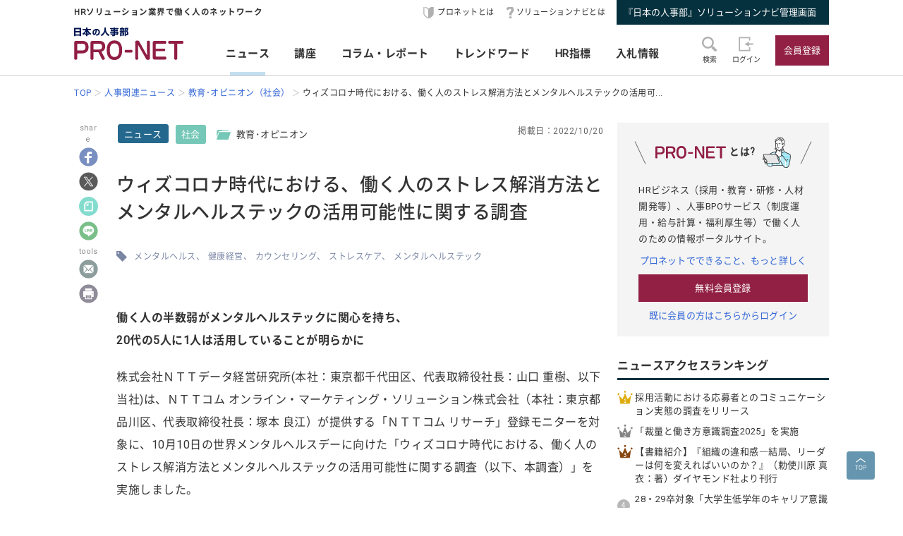

--- FILE ---
content_type: text/html; charset=UTF-8
request_url: https://service.jinjibu.jp/news/detl/21562/
body_size: 13277
content:
<!DOCTYPE html>
<html lang="ja">
<head>
	<meta charset="UTF-8">
	<meta name="viewport" content="width=device-width, initial-scale=1.0">
	<script src="/js/viewport.js"></script>
	<title>[ニュース]ウィズコロナ時代における、働く人のストレス解消方法とメンタル... - 日本の人事部『プロネット』</title>
		<meta name="description" content="働く人の半数弱がメンタルヘルステックに関心を持ち、20代の5人に1人は活用していることが明らかに株式会社ＮＴＴデータ経営研究所(本社：東京都千代田区、代表取締役社長：山口 重樹、以下 当社)は、ＮＴＴコム オンライン・マーケティング・ソリューション株式会社（本社：東京都品川区、代表取締役社長：塚本 ...">
	<link rel="canonical" href="https://service.jinjibu.jp/news/detl/21562/">
	<meta property="fb:app_id" content="873544612706736">
	<meta property="og:locale" content="ja_JP">
	<meta property="og:title" content="[ニュース]ウィズコロナ時代における、働く人のストレス解消方法とメンタル... - 日本の人事部『プロネット』">
	<meta property="og:type" content="article">
	<meta property="og:image" content="https://service.jinjibu.jp/images/viimg/pn-thumbnail.png">
	<meta property="og:url" content="https://service.jinjibu.jp/news/detl/21562/">
	<meta property="og:description" content="働く人の半数弱がメンタルヘルステックに関心を持ち、20代の5人に1人は活用していることが明らかに株式会社ＮＴＴデータ経営研究所(本社：東京都千代田区、代表取締役社長：山口 重樹、以下 当社)は、ＮＴＴコム オンライン・マーケティング・ソリューション株式会社（本社：東京都品川区、代表取締役社長：塚本 ...">
	<meta name="twitter:card" content="summary_large_image">
	<meta name="twitter:site" content="@jinjibujp">
	<meta name="twitter:title" content="[ニュース]ウィズコロナ時代における、働く人のストレス解消方法とメンタル... - 日本の人事部『プロネット』">
	<meta name="twitter:description" content="働く人の半数弱がメンタルヘルステックに関心を持ち、20代の5人に1人は活用していることが明らかに株式会社ＮＴＴデータ経営研究所(本社：東京都千代田区、代表取締役社長：山口 重樹、以下 当社)は、ＮＴＴコム オンライン・マーケティング・ソリューション株式会社（本社：東京都品川区、代表取締役社長：塚本 ...">
	<meta name="twitter:image" content="https://service.jinjibu.jp/images/viimg/pn-thumbnail.png">
	<link rel="shortcut icon" href="/images/favicon.ico">
	<link href="https://fonts.googleapis.com/css?family=Roboto&amp;display=swap" rel="stylesheet">
	<link href="https://use.fontawesome.com/releases/v5.6.1/css/all.css" rel="stylesheet"><!--webアイコン-->
	<link href="/css/rulevi/pnet_common.css" rel="stylesheet" media="all">
	<link href="/css/remodal-default-theme.css" rel="stylesheet" media="all">
	<link href="/css/remodal.css" rel="stylesheet" media="all">
	<link href="/css/slick.css" rel="stylesheet">
	<link href="/css/rulevi/plugin/slick-theme-top.css" rel="stylesheet">
	<link href="/css/rulevi/page/top_page.css" rel="stylesheet">
	<link href="//jinjibu.jp/css/rulevi/page/contents_body.css" rel="stylesheet">
	<script type="text/javascript" src="/js/jquery-1.9.1.min.js"></script>
	<script src="/js/slick.min.js"></script><!--//フッターのロゴカルーセルなど-->
	<script src="/js/base.js"></script>
	<script src="/js/remodal.js"></script>
	<script src="/js/jquery.blockUI.js"></script>
	<script src="/js/notosansSubset.js"></script>
	<script src="/js/addnoopener.js"></script>

		<script>
	$(function(){
		//フッターロゴのslider
		$('.slider').slick({
			infinite: true,
			dots:false,
			slidesToShow: 4,
			slidesToScroll: 1,
			arrows: true,
			autoplay: true,
			responsive: [{
				breakpoint: 640,
				settings: 'unslick'
				/*settings: {
					 slidesToShow: 2,
					 slidesToScroll: 1,
				}*/
			}]
		});
		//フッターロゴのsliderのレスポンシブ対応
		$(window).on('resize orientationchange', function() {
			$('.slider').slick('resize');
		});
	});
	$(function(){
		//検索のオープンクローズ
		$("#header-search-word").removeClass("is-opened");
		$(".l-header__searchwrap").hide();
		$("#header-search-word,.l-header__searchwrap__closedmark").click(function(){
			if($("#header-search-word").hasClass("is-opened")){
				$("#header-search-word").removeClass("is-opened");
				$(".l-header__searchwrap").hide(300);
			} else {
				$("#header-search-word").addClass("is-opened");
				$(".l-header__searchwrap").show(500);
			}
		});
	});
	</script>
	<script src="/js/page-top.js"></script>
	<script src="/js/print.js"></script>
	<script src="/js/jslb_ajax03.js"></script>
	<script>
window.dataLayer = window.dataLayer || [];
dataLayer.push({
'trackPageview': location.href,'userLogin': 'NOT_LOGIN','userReglevel': '0','event': 'trackpv'});
</script>
<!-- Google Tag Manager -->
<script>(function(w,d,s,l,i){w[l]=w[l]||[];w[l].push({'gtm.start':
new Date().getTime(),event:'gtm.js'});var f=d.getElementsByTagName(s)[0],
j=d.createElement(s),dl=l!='dataLayer'?'&l='+l:'';j.async=true;j.src=
'https://www.googletagmanager.com/gtm.js?id='+i+dl;f.parentNode.insertBefore(j,f);
})(window,document,'script','dataLayer','GTM-WK7FGP4');</script>
<!-- End Google Tag Manager -->
</head>
<body>
<div class="remodal-bg"></div>
<header class="l-header">
	<div class="l-header__top-wrap">
		<div class="l-header__top-wrap__lbox">
			HRソリューション業界で働く人のネットワーク
		</div>
		<nav class="l-header__top-wrap__rbox">
			<a href="/guide/?hclk=hd_guide" class="l-header__icon l-header__hajime">プロネットとは</a>
			<a href="/s-navi/?hclk=hd_snavi" class="l-header__icon l-header__hatena">ソリューションナビとは</a>
			<a href="/master/?hclk=hd_adm" class="c-btn--rect-action">『日本の人事部』ソリューションナビ管理画面</a>
		</nav>
	</div>
	<div class="l-header__main-wrap">
		<div class="l-header__main-wrap__lbox">
			<h1 id="h1"><span>『プロネット』 - HRソリューション業界で働く人のネットワーク</span>
				<a href="/">
					<img src="/images/viimg/pn-logo.svg" alt="『プロネット』 - HRソリューション業界で働く人のネットワーク" name="logo" width="145" height="43">
				</a>
			</h1>
		</div>
		<nav class="l-header__main-wrap__cbox">
			<ul class="l-header__main-wrap__gnavi">
				<li class="is-active">
					<a href="/news/">ニュース</a>
				</li>
				<li>
					<a href="/course/">講座</a>
				</li>
				<li>
					<a href="/article/">コラム・レポート</a>
				</li>
				<li>
					<a href="/trendwords/">トレンドワード</a>
				</li>
				<li>
					<a href="/indicator/">HR指標</a>
				</li>
				<li>
					<a href="/bidinfo/">入札情報</a>
				</li>
			</ul>
		</nav>
		<div class="l-header__main-wrap__rbox">
			<div class="l-header__main-wrap__txtimgicon" id="header-search-word">
				<img src="/images/viimg/headicon-search.svg" alt="虫眼鏡">
				<span>検索</span>
			</div>
						<a href="/login.php" class="l-header__main-wrap__txtimgicon">
				<img src="/images/viimg/headicon-login.svg" alt="ログイン">
				<span>ログイン</span>
			</a>
			<a href="/regist/?hclk=hd_regist" class="l-header__main-wrap__txtimgicon c-onlySMP">
				<img src="/images/viimg/headicon-memberplus.svg" alt="会員登録">
				<span>会員登録</span>
			</a>
			<a href="/regist/?hclk=hd_regist" class="c-btn--rect-inquiry">会員登録</a>
					</div>
	</div>
	<form class="l-header__searchwrap" method="post" action="/search/">
		<fieldset class="l-header__searchwrap__fields">
			<div class="l-header__searchwrap__fields__innerbox">
		<input name="freewords" type="text" id="kwd" class="p-form__freeword ui-autocomplete-input" value="" placeholder="キーワードから探す" autocomplete="off">
		<button name="button" type="submit" class="l-header__searchwrap__button">
			<img src="/images/viimg/headicon-search.svg" alt="虫眼鏡">
		</button>
			</div>
						<div class="l-header__searchwrap__closedmark">×</div>
		</fieldset>

	</form>
		<nav class="l-header__breadcrumb">
		<!--パンくずリスト-->
		<ol class="breadcrumb__list" itemscope itemtype="https://schema.org/BreadcrumbList">
					<li itemprop="itemListElement" itemscope itemtype="https://schema.org/ListItem"><a href="/" itemprop="item"><span itemprop="name">TOP</span></a><meta itemprop="position" content="1"/></li>
			<li itemprop="itemListElement" itemscope itemtype="https://schema.org/ListItem"><a href="/news/" itemprop="item"><span itemprop="name">人事関連ニュース</span></a><meta itemprop="position" content="2"/></li>
			<li itemprop="itemListElement" itemscope itemtype="https://schema.org/ListItem"><a href="/news/list/32/3/1/" itemprop="item"><span itemprop="name">教育･オピニオン（社会）</span></a><meta itemprop="position" content="3"/></li>
			<li itemprop="itemListElement" itemscope itemtype="https://schema.org/ListItem"><span itemprop="name">ウィズコロナ時代における、働く人のストレス解消方法とメンタルヘルステックの活用可...</span><meta itemprop="position" content="4"/></li>
		</ol>
	</nav>
</header>
<div class="l-wrapper">


<main class="l-main">
    <div class="l-main__wrapper">
<!--//コンテンツサイドのSNSボタンの固定と追随-->
<script src="https://jinjibu.jp/js/sns_fixboxUnit.js"></script>
<script async src="https://cdn.st-note.com/js/social_button.min.js"></script>
<aside class="p-snsside c-box--sticky-top" id="sns">
	<ul>
		<p>share</p>
        <li>
			<a target="_blank" href="http://www.facebook.com/share.php?u=https%3A%2F%2Fservice.jinjibu.jp%2Fnews%2Fdetl%2F21562%2F" onClick="window.open(this.href, 'FBwindow', 'width=650, height=450, menubar=no, toolbar=no, scrollbars=yes'); return false;"><img src="https://jinjibu.jp/images/articleimg/facebook.svg" width="40" height="40" alt="facebook" title="facebook"></a>
					</li>
		<li>
			<a target="_blank" href="http://twitter.com/intent/tweet?url=https://service.jinjibu.jp/news/detl/21562/&text=ウィズコロナ時代における、働く人のストレス解消方法とメンタルヘルステックの活用可能性に関する調査&via=jinjibujp" onClick="window.open(this.href, 'TWwindow', 'width=650, height=450, menubar=no, toolbar=no, scrollbars=yes'); return false;"><img src="https://jinjibu.jp/images/articleimg/x-logo.svg" width="40" height="40" alt="twitter" title="twitter"></a>
		</li>
		<li>
			<a target="_blank" href="https://note.com/intent/post?url=https://service.jinjibu.jp/news/detl/21562/" rel="noopener"><img src="https://jinjibu.jp/images/articleimg/notelogo.svg" width="40" height="40" alt="note" title="note"></a>
		</li>
		<li>
			<a target="_blank" href="http://line.me/R/msg/text/?ウィズコロナ時代における、働く人のストレス解消方法とメンタルヘルステックの活用可能性に関する調査 https%3A%2F%2Fservice.jinjibu.jp%2Fnews%2Fdetl%2F21562%2F"><img src="https://jinjibu.jp/images/articleimg/line.svg" width="40" height="40" alt="LINE" title="LINE"></a>
		</li>
        <li class="aside_osusumebtn_area" style="display:none;"></li><!--オススメ/コメント-->
        <p>tools</p>
		        <li class="aside_clipbtn_area" style="display:none;"></li><!--クリップ-->
				<li>
			<a target="_blank" href="mailto:?subject=&body=%E3%82%A6%E3%82%A3%E3%82%BA%E3%82%B3%E3%83%AD%E3%83%8A%E6%99%82%E4%BB%A3%E3%81%AB%E3%81%8A%E3%81%91%E3%82%8B%E3%80%81%E5%83%8D%E3%81%8F%E4%BA%BA%E3%81%AE%E3%82%B9%E3%83%88%E3%83%AC%E3%82%B9%E8%A7%A3%E6%B6%88%E6%96%B9%E6%B3%95%E3%81%A8%E3%83%A1%E3%83%B3%E3%82%BF%E3%83%AB%E3%83%98%E3%83%AB%E3%82%B9%E3%83%86%E3%83%83%E3%82%AF%E3%81%AE%E6%B4%BB%E7%94%A8%E5%8F%AF%E8%83%BD%E6%80%A7%E3%81%AB%E9%96%A2%E3%81%99%E3%82%8B%E8%AA%BF%E6%9F%BB%0Ahttps://service.jinjibu.jp/news/detl/21562/"><img src="https://jinjibu.jp/images/articleimg/mail.svg" width="40" height="40" alt="メール" title="メール"></a>
		</li>
        <li class="aside_printbtn_area">
			<a href="javascript:void(0);" class="printer"><img src="https://jinjibu.jp/images/articleimg/print.svg" width="40" height="40" alt="印刷" title="印刷"></a>
		</li>
	</ul>
</aside>


<article class="kijiBody news">

<div class="p-kiji__kiji-info">
	<a href="/news/" class="p-kiji__kiji-genre">ニュース</a>
	<div class="p-kiji__kiji-tag">
		<a href="/news/cat/3/" class="p-kiji__newscate">社会</a>
		<span class="p-kiji__folderlink green">教育･オピニオン</span>
	</div>
	<span class="p-kiji__kijidate">掲載日：2022/10/20</span>
</div>

<h1 class="c-heading--contentstitle">ウィズコロナ時代における、働く人のストレス解消方法とメンタルヘルステックの活用可能性に関する調査</h1>

    <div class="taglist">
            <a href="/tag/?tag=%E3%83%A1%E3%83%B3%E3%82%BF%E3%83%AB%E3%83%98%E3%83%AB%E3%82%B9">メンタルヘルス</a>
            <a href="/tag/?tag=%E5%81%A5%E5%BA%B7%E7%B5%8C%E5%96%B6">健康経営</a>
            <a href="/tag/?tag=%E3%82%AB%E3%82%A6%E3%83%B3%E3%82%BB%E3%83%AA%E3%83%B3%E3%82%B0">カウンセリング</a>
            <a href="/tag/?tag=%E3%82%B9%E3%83%88%E3%83%AC%E3%82%B9%E3%82%B1%E3%82%A2">ストレスケア</a>
            <a href="/tag/?tag=%E3%83%A1%E3%83%B3%E3%82%BF%E3%83%AB%E3%83%98%E3%83%AB%E3%82%B9%E3%83%86%E3%83%83%E3%82%AF">メンタルヘルステック</a>
    	</div>
<section class="p_kiji__section"><p><strong>働く人の半数弱がメンタルヘルステックに関心を持ち、<br />
20代の5人に1人は活用していることが明らかに</strong></p>

<p>株式会社ＮＴＴデータ経営研究所(本社：東京都千代田区、代表取締役社長：山口 重樹、以下 当社)は、ＮＴＴコム オンライン・マーケティング・ソリューション株式会社（本社：東京都品川区、代表取締役社長：塚本 良江）が提供する「ＮＴＴコム リサーチ」登録モニターを対象に、10月10日の世界メンタルヘルスデーに向けた「ウィズコロナ時代における、働く人のストレス解消方法とメンタルヘルステックの活用可能性に関する調査（以下、本調査）」を実施しました。</p>

<p>本調査では、コロナ禍における働く人のストレス増加とメンタルヘルステックの急増を背景に、20～50代の働く人を対象に、コロナまん延以降に実践しているストレス解消方法とメンタルヘルステックの利用に関する意識について調査を行いました。その結果、以下のことが明らかとなりました。</p>

<p><br />
<strong>【主なポイント】</strong></p>

<ol>
<li><strong>精神的健康度が低い人が約半数にわたり、コロナのまん延以降にストレスが増加した人の７割弱において、自身の心の健康（メンタルヘルス）への関心が高まっている</strong></li>
<li><strong>日常的なストレス解消方法のうち、自身のストレス改善に繋がったものについて、30～50代では1人でできる方法が特徴的であった一方で、20代では、人との繋がりを必要とする方法が特徴的であった</strong></li>
<li><strong>専門的な相談窓口の利用については、若い世代になるほど不安感・抵抗感が強く、特に20代では、メンタルヘルスに対するネガティブなイメージを懸念し、周囲からの印象を気にしていることが分かった</strong></li>
<li><strong>メンタルヘルステックについては、調査参加者のうち、半数弱が関心を持っており、特に20代については、半数以上が関心を持ち、そのうち約2割が実際に利用していることが分かった</strong></li>
</ol>

<p>&nbsp;</p>

<p><strong>【背景】</strong></p>

<p>現代の日本では、生涯を通じて心の不調を経験する人の割合が5人に1人と言われています。特にコロナのまん延以降は、社会情勢や働き方の変化などを受けて、職場においてメンタルヘルスの問題が顕在化されてきており、いまや働く人のメンタルヘルス対策は多くの職場において喫緊の課題だと考えられます。</p>

<p>そのような中で企業ではストレスチェックテストや相談窓口など、メンタルヘルス対策を行っていますが、昨年度、弊社が実施した調査によると、コロナまん延以降にストレスが増加した人たちの相談窓口の利用率は3割程度と低く、まだ浸透してないことが分かりました。その背景の一つとしては、面談した内容が周囲に漏れてしまうのではないかという不安があることも示唆されました。一方で、昨今では、「メンタルヘルステック」と呼ばれる、ウェブやアプリといったICT技術を活用し、メンタルヘルスケアを行うサービスが急増してきています。こうしたメンタルヘルステックには、いつでもどこでも利用可能であることや比較的安価であることなど、様々な利点が挙げられますが、その一つとして、利用していることが他者に明らかになりにくいということが挙げられます。</p>

<p>そこで本調査では、現在のウィズコロナ時代における、働く人のストレス解消方法の実態を明らかにするとともに、新たなストレスケアとしてのメンタルヘルステックに着目し、メンタルヘルステックの活用可能性を明らかにしました。<br />
&nbsp;</p>

<p><strong>【主な調査結果・考察】</strong></p>

<p><u>1. 精神的健康度が低い人が約半数にわたり、コロナのまん延以降にストレスが増加した人の7割弱において、自身の心の健康（メンタルヘルス）への関心が高まっている&nbsp;</u></p>

<p>本調査では、「WHO-5精神的健康状態表」を用いて調査参加者の精神的健康状態（メンタルヘルス不調の程度）を測定し、合計点数が13点未満の参加者については「精神的健康度が低い」とみなしました。集計の結果、487名（43.1%）において精神的健康度が低い状態にあることが分かりました。さらに精神的健康度が低い人のうち、約7割はワークエンゲージメント（注１）が低いことが分かり、約6割はストレスコーピングの程度（注２）が低いことも分かりました。</p>

<p>加えて、コロナ以降にストレスが増加している人の約6割は、コロナ以降に自身の心の健康（メンタルヘルス）への関心も高まっており、メンタルヘルスケアのニーズが高まっていることが伺えます.<br />
仕事におけるストレスの原因としては、全体では「対人関係」続いて「仕事の量」が多く挙げられました。さらに、仕事におけるストレスの原因は年代によって違いが見受けられ、20代では「仕事の失敗・責任の発生等」、30代では「仕事の量」、40代では「対人関係」が顕著でした。キャリアの形成段階によって特にストレスと感じる事象が異なることが推察されます。<br />
&nbsp;</p>

<p><u>2. 日常的なストレス解消方法のうち、自身のストレス改善に繋がったものについて、30～50代では、1人でできる方法が特徴的であった一方で、20代では、人との繋がりを必要とする方法が特徴的であった</u></p>

<p>日常的なストレス解消方法のうち、自身のストレス改善に繋がった方法として、30～50代では、「休む・寝る」「好きな食べ物や飲み物をとる」「ストレッチや運動をする」といった、一人でできる基本的なストレス解消方法が特に多く挙げられました。なお、50代では「ストレス解消方法を実施していない」という割合も高く、上手くストレス解消方法を実施できている人とできていない人の二極化していることが見受けられます。</p>

<p>一方で、20代については、「SNSをしたり（投稿したり、他の人の投稿をみる）、ネットサーフィンをする」が最もストレスの改善に繋がっている方法として挙げられ、その他30～50代と比較すると、「家族や友人に相談する・話を聞いてもらう」や「ボランティアや地域活動をする」といった項目も多く挙げられました。30～50代と比較して、20代は同居人がいない割合が顕著に高い（45.8%）上に、テレワークの実施率も高く（38.5%）、普段、人とコミュニケーションをとることが少ないため、人との繋がりを持つことがストレス解消に繋がっているのではないかと考えられます<br />
&nbsp;</p>

<p><u>3. 専門的な相談窓口の利用については、若い世代になるほど不安感・抵抗感が強く、特に20代では、メンタルヘルスに対するネガティブなイメージを懸念し、周囲からの印象を気にしていることが分かった</u></p>

<p>本調査では、職場の相談窓口（産業医面談やカウンセラーへの相談など）と、職場とは関係のない相談窓口（電話相談や病院、カウンセリングオフィスなど）、ウェブやアプリを用いたキャラクターやロボット（AIを用いたチャットボットなど）への相談、それぞれに対する不安感や抵抗感を質問しました。</p>

<p>その結果、若い世代になるほど、相談手法に関係なく、自身について相談することへの不安感や抵抗感が強いという傾向が見受けられました。特に20代については、こうした相談窓口等を利用することで、周囲に変なうわさが立てられたり、周りからメンタルヘルスの問題がある人だと思われたりすることを避けたいといった意向が強く、身近な人にこうした相談窓口を利用したと言いづらいと考えていることが分かりました<br />
&nbsp;</p>

<p><strong>4. メンタルヘルステックについては、調査対象者のうち、半数弱が関心を持っており、特に20代については半数以上が関心を持っており、2割弱が実際に利用していることが分かった</strong></p>

<p>アプリなどでメンタルヘルスケアやストレスケアができる、メンタルヘルステックについては、調査参加者のうち、45%以上が関心を持っており、約1割が実際に利用していることが分かりました。若い世代になるほど関心が高く、特に20代の認知率が最も高く、2割弱が利用していることも分かりました<br />
その中でメンタルヘルステックの利用者（過去利用含む）に対して目的を聞いたところ、特に「メンタルヘルスに関連する病気の予防（34.5%）」「ストレス解消・緩和（34.5%）」「仕事へのモチベーション向上（29.2%）」が多く挙げられ、7割以上が目的に見合っていると感じていました。特に20～30代は「メンタル面やストレス耐性の強化（30.6%）」を目的としている人も多く見受けられました。メンタルヘルステックについては、不調の改善というマイナスの状態をゼロの状態にするための活用だけではなく、自身のメンタルヘルス（心の健康）をより増進していくという、ゼロの状態をプラスの状態にするための活用もされていることが推察されます。</p>

<p>さらに調査参加者全体に、自身のストレスを緩和・解消するために使いたいと思うアプリサービスを聞いたところ、20～30代は「自身のストレスの要因を可視化してくれるサービス（27.3%）」や「自身のストレス値を可視化してくれるサービス（23.2%）」に対するニーズが高く、40～50代は「自分自身に合うストレスの緩和・解消方法を教えてくれるサービス（18.6%）」に対するニーズが高く、年代によってサービスへのニーズがやや異なることも見受けられました。<br />
&nbsp;</p>

<p><strong>【今後について】</strong></p>

<p>本調査を元に、コロナのまん延以降、ストレスが増加しただけではなく、それによって自身のメンタルヘルスへの関心が高まっていることが明らかとなりました。さらに、主観的に有効だと感じるストレス解消方法やメンタルケアの方法については年代別に差があり、特に20～30代といった若い世代においてメンタルヘルステックのニーズが高まっていることが示唆されました。</p>

<p>20～30代の場合、いわゆる「メンタルヘルス」や専門的な相談への抵抗感が強いことが見受けられますが、一方で、メンタルヘルステックへの関心は強いことが分かりました。利用法としては、現在のストレス状態を把握したり、よりストレス耐性を強化したりすることへのニーズが強く、初めから本格的なメンタルケアを行うのではなく、日頃からライトに自身のメンタル状態を把握したり、メンタルケアを行うことができたりするようなメンタルヘルステックが適しているのではないかと考えられます。実際に、24時間365日いつでもオンラインカウンセリングが可能なサービスや、アプリ内でうつ等に効果的な心理療法を受けることができるサービスも出てきています。</p>

<p>40～50代の場合、20～30代と比較すると、専門的な相談への抵抗感は弱いものの、そもそもストレス解消方法を実施していないという割合や自分自身に合うストレス解消方法を教えてほしいという割合も高く、ストレス解消方法については手探りであることが伺えます。一方で、特に主観的に有効だと挙げられた手法をふまえると、まずは「休む・寝る」や「好きなものを食べる・飲む」といった基本的なストレスケアを行う環境（時間や場所）を確保・実践できること、また、その人に合うストレス解消方法を提供できることが重要なのではないかと考えられます。</p>

<p>当社では、このような調査を通じて得た示唆を元に、職場におけるメンタルヘルスの改善・従業員のパフォーマンス向上について、今後も調査や実践に取り組んでまいります。<br />
<br />
（注1）仕事に積極的に向かい活力を得ている状態<br />
（注2）ストレスのもと（ストレッサー）にうまく対処しようとしている程度</p>

<p><strong>【調査の概要】</strong></p>

<p>調査対象 NTTコム リサーチ クローズド調査<br />
調査方法 非公開型インターネットアンケート<br />
調査期間 2022年8月5日～2022年8月10日<br />
有効回答者数 1,130人<br />
対象者 20~50代男女の就業者<br />
&nbsp;</p>

<p><strong>【本件に関するお問い合わせ先】</strong><br />
株式会社ＮＴＴデータ経営研究所<br />
ライフ・バリュー・クリエイションユニット<br />
シニアコンサルタント 坂井田 萌<br />
コンサルタント 荒川 悠佳<br />
Tel：03-5213-4048</p>

<p><br />
◆本リリースの詳細は、<a href="https://www.nttdata-strategy.com/newsrelease/221006.html">こちら</a>をご覧ください。<br />
（株式会社NTTデータ経営研究所／ 10月6日発表・同社プレスリリースより転載）</p>

<p><br />
&nbsp;</p></section></article>
</div>
<div class="p-contentslist">

<h2 class="c-heading--main">ニュースジャンル一覧</h2>
<section class="p-contentslist__box">

  <ul class="c-taglist--keycolorbg">
  <li><a href="/news/cat/1/" class="c-taglist__fontb">企業人事部</a></li>
    <li><a href="/news/list/10/1/1/">人事労務・管理</a></li>
    <li><a href="/news/list/11/1/1/">人材育成</a></li>
    <li><a href="/news/list/12/1/1/">雇用・採用</a></li>
    <li><a href="/news/list/13/1/1/">その他企業人事部</a></li>
  </ul>
  <ul class="c-taglist--keycolorbg">
  <li><a href="/news/cat/2/" class="c-taglist__fontb">人事サービス</a></li>
    <li><a href="/news/list/21/2/1/">人事労務・管理</a></li>
    <li><a href="/news/list/22/2/1/">人材育成・研修</a></li>
    <li><a href="/news/list/23/2/1/">雇用・採用</a></li>
    <li><a href="/news/list/24/2/1/">その他人事サービス</a></li>
  </ul>
  <ul class="c-taglist--keycolorbg">
  <li><a href="/news/cat/3/" class="c-taglist__fontb">社会</a></li>
    <li><a href="/news/list/31/3/1/">行政・法律</a></li>
    <li><a href="/news/list/32/3/1/">教育･オピニオン</a></li>
  </ul>
  <ul class="c-taglist--keycolorbg">
  <li><a href="/news/cat/4/" class="c-taglist__fontb">グローバル</a></li>
    <li><a href="/news/list/41/4/1/">アジア</a></li>
    <li><a href="/news/list/42/4/1/">北米</a></li>
    <li><a href="/news/list/43/4/1/">欧州</a></li>
    <li><a href="/news/list/44/4/1/">他エリア</a></li>
    <li><a href="/news/list/45/4/1/">調査</a></li>    
    <li><a href="/news/list/46/4/1/">その他人事</a></li>

  </ul>
  <ul class="c-taglist--keycolorbg">
  <li><a href="/news/cat/5/" class="c-taglist__fontb">書籍</a></li>
    <li><a href="/news/list/51/5/1/">人材育成</a></li>
    <li><a href="/news/list/52/5/1/">組織開発</a></li>
    <li><a href="/news/list/53/5/1/">リーダーシップ</a></li>
    <li><a href="/news/list/54/5/1/">キャリア</a></li>
    <li><a href="/news/list/55/5/1/">雇用・採用</a></li>
    <li><a href="/news/list/56/5/1/">その他</a></li>
  </ul>

</section>
<section class="p-contentslist__box">
<h2 class="c-heading--main">教育･オピニオン（社会）ジャンルのニュース</h2>	
        <article class="c-box--kijirecomme">
			<div class="p-card--noimg">
				<a href="/news/detl/25548/?rclk=nw&lk=n">
        		<h3 class="p-card__headp__headline">スポットワーク仲介サービス市場に関する調査を実施（2025年）</h3>
				</a>
				<footer class="p-card__subinfo">
					<span class="c-date">(2025/10/01)</span>
					<span class="p-kiji__kiji-tag">
						<span class="p-kiji__newscate">社会</span>
						<span class="p-kiji__folderlink green">教育･オピニオン</span>
					</span>
				</footer>
			</div>
		</article>
        <article class="c-box--kijirecomme">
			<div class="p-card--noimg">
				<a href="/news/detl/25368/?rclk=nw&lk=n">
        		<h3 class="p-card__headp__headline">企業向け研修サービス市場に関する調査を実施（2025年）</h3>
				</a>
				<footer class="p-card__subinfo">
					<span class="c-date">(2025/08/15)</span>
					<span class="p-kiji__kiji-tag">
						<span class="p-kiji__newscate">社会</span>
						<span class="p-kiji__folderlink green">教育･オピニオン</span>
					</span>
				</footer>
			</div>
		</article>
        <article class="c-box--kijirecomme">
			<div class="p-card--noimg">
				<a href="/news/detl/25109/?rclk=nw&lk=n">
        		<h3 class="p-card__headp__headline">人手不足に対する企業の動向調査（2025年4月）</h3>
				</a>
				<footer class="p-card__subinfo">
					<span class="c-date">(2025/05/30)</span>
					<span class="p-kiji__kiji-tag">
						<span class="p-kiji__newscate">社会</span>
						<span class="p-kiji__folderlink green">教育･オピニオン</span>
					</span>
				</footer>
			</div>
		</article>
        <article class="c-box--kijirecomme">
			<div class="p-card--noimg">
				<a href="/news/detl/25087/?rclk=nw&lk=n">
        		<h3 class="p-card__headp__headline">新卒採用支援サービス市場に関する調査を実施（2025年）</h3>
				</a>
				<footer class="p-card__subinfo">
					<span class="c-date">(2025/05/22)</span>
					<span class="p-kiji__kiji-tag">
						<span class="p-kiji__newscate">社会</span>
						<span class="p-kiji__folderlink green">教育･オピニオン</span>
					</span>
				</footer>
			</div>
		</article>
        <article class="c-box--kijirecomme">
			<div class="p-card--noimg">
				<a href="/news/detl/24133/?rclk=nw&lk=n">
        		<h3 class="p-card__headp__headline">マネージャーの約6割が、勤務先におけるマネジメント層への支援・サポートが「十分でない」と回答。</h3>
				</a>
				<footer class="p-card__subinfo">
					<span class="c-date">(2024/08/29)</span>
					<span class="p-kiji__kiji-tag">
						<span class="p-kiji__newscate">社会</span>
						<span class="p-kiji__folderlink green">教育･オピニオン</span>
					</span>
				</footer>
			</div>
		</article>
    <div class="c-box--center--mg-md">
        <a href="/news/list/32/3/1/?lk=n" class="c-btn--rect-border">もっとみる</a>
    </div>
</section>
</div>

</main><!--leftColumn-->
  
	<aside class="l-side">
	<section class="l-side__gray-box">
		<h3 class="l-side__gray-box-title">
			<img src="/images/viimg/pn-logo-s.svg" width="100" height="18" alt="プロネット" class="l-side__gray-box-pnlogo">とは?<img src="/images/viimg/side_regbox_manillust.png" width="80" height="88" alt="ビジネスパーソンイラスト" class="l-side__gray-box-bpillust">
		</h3>
		<p class="l-side__box__lead-p">HRビジネス（採用・教育・研修・人材開発等）、人事BPOサービス（制度運用・給与計算・福利厚生等）で働く人のための情報ポータルサイト。</p>
		<a href="/guide/?rclk=sd_guide" class="c-alink">プロネットでできること、もっと詳しく</a>
		<a href="/regist/?rclk=sd_regist" class="c-btn--rect-inquiry">無料会員登録</a>
		<a href="/login.php" class="c-alink">既に会員の方はこちらからログイン</a>
	</section>
		<script type="text/javascript" src="/js/rectangle.js" charset="utf-8"></script>
		<section class="l-side__box">
	<h3 class="c-heading--main">ニュースアクセスランキング</h3>
   	<ul class="l-side__box__listarea--ranking">
			<li class="rank1">
		<a href="/news/detl/25927/?rclk=sd_newsrnk">採用活動における応募者とのコミュニケーション実態の調査をリリース</a>
		</li>
			<li class="rank2">
		<a href="/news/detl/25928/?rclk=sd_newsrnk">「裁量と働き方意識調査2025」を実施</a>
		</li>
			<li class="rank3">
		<a href="/news/detl/25914/?rclk=sd_newsrnk">【書籍紹介】『組織の違和感―結局、リーダーは何を変えればいいのか？』（勅使川原 真衣：著）ダイヤモンド社より刊行</a>
		</li>
			<li class="rank4">
		<a href="/news/detl/25921/?rclk=sd_newsrnk">28・29卒対象「大学生低学年のキャリア意識調査12月」の結果を発表</a>
		</li>
			<li class="rank5">
		<a href="/news/detl/25920/?rclk=sd_newsrnk">ミドル世代の「転職の引きとめ・家族の反対」調査</a>
		</li>
	    </ul>
	</section>
		<section class="l-side__box">
	<h3 class="c-heading--main">プレス/ニュースリリース掲載に関して</h3>
		<p class="l-side__box__lead-p">弊社媒体向けリリースにつきましては、<a href="/news/form/" class="c-alink">受付フォーム</a>をご用意しております。<br>
    申請いただいたリリースは、編集部により掲載可否を判断させていただきます。<br>
    また、リリースは、弊社が運営する各メディアにて共有させていただきます。
   		</p>
		<a href="/news/form/?rclk=sd_pressfrm" class="c-btn--rect-border">受付フォーム</a>
	</section>
		<section class="l-side__box">
		<h3 class="c-heading--main">事務局からのお知らせ</h3>
		<ul class="l-side__box__listarea--txtlink">
						<li>
			<a href=/info/detl/1914/ />日本の人事部「ＨＲカンファレンス2025-秋-」開催<br />
200講演ライブ配信！ 注目の人事トレンドを網羅				<span class="date">[10/10]</span>								</a>			</li>
						<li>
			<a href=/info/detl/1929/ />『日本の人事部 人事白書2025』発刊！人・組織の課題解決の糸口に				<span class="date">[7/2]</span>								</a>			</li>
						<li>
			<a href=/info/detl/1926/ />全国の人事20,000名以上が参加、参加者満足度92.5％！<br />
「ＨＲカンファレンス2025-春-」開催報告				<span class="date">[5/30]</span>								</a>			</li>
						</ul>
		<a href="/info/" class="c-btn--rect-border">お知らせ一覧</a>
	</section>
		<section class="l-side__box">
		<h3 class="c-heading--main">HR業界団体情報</h3>
		<p class="l-side__box__lead-p">HR業界の代表的な業界団体をご紹介いたします。</p>
				<article class="c-box--pdThin">
    		<a href="/hrassoc/group/664/?rclk=sd_hrassoc" class="p-card--horizontal">
				<div class="p-card--horizontal__media--small">
					<img src="https://img.jinjibu.jp/updir/kiji/HRASC-BOPasc-logo.png" alt="一般社団法人日本BPO協会（旧：日本生産技能労務協会）"  width="200" height="154" class="c-border">
				</div>
				<div class="p-card--horizontal__headp">
					<h4 class="p-card__headp__headline">一般社団法人日本BPO協会（旧：日本生産技能労務協会）</h4>
					<p class="p-card__headp__detail">製造請負・製造派遣事業の適正かつ健全な運営と、労働者の雇用の安定と処遇の向上を目的とした活動を行う団体。</p>
				</div>
    		</a>
		</article>
				<article class="c-box--pdThin">
    		<a href="/hrassoc/group/2989/?rclk=sd_hrassoc" class="p-card--horizontal">
				<div class="p-card--horizontal__media--small">
					<img src="https://img.jinjibu.jp/updir/kiji/HRASC_jhr-logo.png" alt="一般社団法人 人材サービス産業協議会"  width="200" height="154" class="c-border">
				</div>
				<div class="p-card--horizontal__headp">
					<h4 class="p-card__headp__headline">一般社団法人 人材サービス産業協議会</h4>
					<p class="p-card__headp__detail">健全かつ円滑な次世代労働市場の創造を目指す人材サービス業界団体の連携横断組織「JHR」。</p>
				</div>
    		</a>
		</article>
				<article class="c-box--pdThin">
    		<a href="/hrassoc/group/2508/?rclk=sd_hrassoc" class="p-card--horizontal">
				<div class="p-card--horizontal__media--small">
					<img src="https://img.jinjibu.jp/updir/kiji/HRASC_protean-career-logo.png" alt="一般社団法人プロティアン・キャリア協会"  width="200" height="154" class="c-border">
				</div>
				<div class="p-card--horizontal__headp">
					<h4 class="p-card__headp__headline">一般社団法人プロティアン・キャリア協会</h4>
					<p class="p-card__headp__detail">プロティアンで組織と個人のより良き関係性構築と個人の主体的なキャリア戦略支援による社会貢献を行う団体。</p>
				</div>
    		</a>
		</article>
				<article class="c-box--pdThin">
    		<a href="/hrassoc/group/2367/?rclk=sd_hrassoc" class="p-card--horizontal">
				<div class="p-card--horizontal__media--small">
					<img src="https://img.jinjibu.jp/updir/kiji/HRASC_people-analytics-logo.png" alt="一般社団法人ピープルアナリティクス＆HRテクノロジー協会"  width="200" height="154" class="c-border">
				</div>
				<div class="p-card--horizontal__headp">
					<h4 class="p-card__headp__headline">一般社団法人ピープルアナリティクス＆HRテクノロジー協会</h4>
					<p class="p-card__headp__detail">人材データを分析・可視化して人と経営の未来に活かすピープルアナリティクスと、それを牽引するHRテクノロジーの活用を「産・学・官」で普及・推進する団体。</p>
				</div>
    		</a>
		</article>
				<article class="c-box--pdThin">
    		<a href="/hrassoc/group/1288/?rclk=sd_hrassoc" class="p-card--horizontal">
				<div class="p-card--horizontal__media--small">
					<img src="https://img.jinjibu.jp/updir/kiji/HRASC_jtelework_logo.png" alt="一般社団法人 日本テレワーク協会"  width="200" height="154" class="c-border">
				</div>
				<div class="p-card--horizontal__headp">
					<h4 class="p-card__headp__headline">一般社団法人 日本テレワーク協会</h4>
					<p class="p-card__headp__detail">テレワークを通じ、調和のとれた日本社会の持続的な発展に寄与する。</p>
				</div>
    		</a>
		</article>
				<article class="c-box--pdThin">
    		<a href="/hrassoc/group/1274/?rclk=sd_hrassoc" class="p-card--horizontal">
				<div class="p-card--horizontal__media--small">
					<img src="https://img.jinjibu.jp/updir/kiji/HRASC-neoa-logo_v2.png" alt="一般社団法人NEOA"  width="200" height="154" class="c-border">
				</div>
				<div class="p-card--horizontal__headp">
					<h4 class="p-card__headp__headline">一般社団法人NEOA</h4>
					<p class="p-card__headp__detail">プロのエンジニアが派遣並びに請負など業務形態により、設計開発技術を提供する技術提供サービス業界の事業者団体。</p>
				</div>
    		</a>
		</article>
				<article class="c-box--pdThin">
    		<a href="/hrassoc/group/707/?rclk=sd_hrassoc" class="p-card--horizontal">
				<div class="p-card--horizontal__media--small">
					<img src="https://img.jinjibu.jp/updir/kiji/HRASC-atd-logo.png" alt="ATDインターナショナルメンバーネットワークジャパン"  width="200" height="154" class="c-border">
				</div>
				<div class="p-card--horizontal__headp">
					<h4 class="p-card__headp__headline">ATDインターナショナルメンバーネットワークジャパン</h4>
					<p class="p-card__headp__detail">米国ATDの活動に賛同しているパートナー。2007年設立。日本において、ATDの情報発信や委員会活動などを通じて、グローバルに通用する人材開発・組織開発の支援を行っている。</p>
				</div>
    		</a>
		</article>
				<article class="c-box--pdThin">
    		<a href="/hrassoc/group/661/?rclk=sd_hrassoc" class="p-card--horizontal">
				<div class="p-card--horizontal__media--small">
					<img src="https://img.jinjibu.jp/updir/kiji/HRASC-zenkyukyo-logo.png" alt="公益社団法人 全国求人情報協会"  width="200" height="154" class="c-border">
				</div>
				<div class="p-card--horizontal__headp">
					<h4 class="p-card__headp__headline">公益社団法人 全国求人情報協会</h4>
					<p class="p-card__headp__detail">求人情報媒体が読者の職業の選択と安定した職業生活に役立つことなどを目的に、昭和60年2月、労働大臣の許可を得て、公益法人として設立されました。</p>
				</div>
    		</a>
		</article>
				<article class="c-box--pdThin">
    		<a href="/hrassoc/group/662/?rclk=sd_hrassoc" class="p-card--horizontal">
				<div class="p-card--horizontal__media--small">
					<img src="https://img.jinjibu.jp/updir/kiji/HRASC-jinzaikyo-logo_small.png" alt="一般社団法人 日本人材紹介事業協会"  width="200" height="154" class="c-border">
				</div>
				<div class="p-card--horizontal__headp">
					<h4 class="p-card__headp__headline">一般社団法人 日本人材紹介事業協会</h4>
					<p class="p-card__headp__detail">厚生労働大臣の許可を受けてホワイトカラーを中心とした職業紹介を行う人材紹介事業者の団体です。会員会社は倫理綱領を採択し、事業運営を行っています。</p>
				</div>
    		</a>
		</article>
				<article class="c-box--pdThin">
    		<a href="/hrassoc/group/663/?rclk=sd_hrassoc" class="p-card--horizontal">
				<div class="p-card--horizontal__media--small">
					<img src="https://img.jinjibu.jp/updir/kiji/HRASC-jinzaihaken-logo_small.png" alt="一般社団法人 日本人材派遣協会"  width="200" height="154" class="c-border">
				</div>
				<div class="p-card--horizontal__headp">
					<h4 class="p-card__headp__headline">一般社団法人 日本人材派遣協会</h4>
					<p class="p-card__headp__detail">労働者派遣法の趣旨に則り、労働者派遣事業の適正な運営を図るための自主的な取り組みを行うことを通じて、派遣事業の健全な発展を図ることを目的として、設立されました。</p>
				</div>
    		</a>
		</article>
				<article class="c-box--pdThin">
    		<a href="/hrassoc/group/942/?rclk=sd_hrassoc" class="p-card--horizontal">
				<div class="p-card--horizontal__media--small">
					<img src="https://img.jinjibu.jp/updir/kiji/HRASC-jshrm-logo.png" alt="日本人材マネジメント協会"  width="200" height="154" class="c-border">
				</div>
				<div class="p-card--horizontal__headp">
					<h4 class="p-card__headp__headline">日本人材マネジメント協会</h4>
					<p class="p-card__headp__detail">「日本におけるHRMプロフェッショナリズムの確立」を使命に、我が国の人材マネジメントを担う方々のための会員(年会費制)組織として2000年に設立。</p>
				</div>
    		</a>
		</article>
			</section>
			  

	<div class="l-side__banner">
		<a href="/s-navi/?rclk=sd_snavi"><img src="/images/banner/banner-side-snavi.jpg" alt="『日本の人事部』ソリューションナビ"></a>
			<a href="https://jinjibu.jp/biz/service.php#service_event" target="_blank"><img src="/images/banner/banner-side-hrc.jpg" alt="ＨＲカンファレンス出展のご案内"></a>
		<a href="http://service.jinjibu.jp/hr-league/" target="_blank"><img src="/images/banner/banner-side-hrleague.jpg" alt="ＨＲリーグ"></a>
	</div>
		</aside>
</div>
<footer class="l-footer">
	<div class="l-footer__pagetop pagetop">
		<a href="#pagetop">
			<img src="/images/viimg/page-top.svg" alt="ページトップ" width="40" height="40">
		</a>
	</div>
	<div class="l-footer__wrapper">
		<ul class="l-footer__link">
			<li><a href="/news/?fclk=flink">ニュース</a></li>
			<li><a href="/course/?fclk=flink">講座</a></li>
			<li><a href="/article/?fclk=flink">コラム・レポート</a></li>
			<li><a href="/trendwords/?fclk=flink">トレンドワード</a></li>
			<li><a href="/indicator/?fclk=flink">HR指標</a></li>
			<li><a href="/bidinfo/?fclk=flink">入札情報</a></li>
			<li><a href="/hrassoc/list/?fclk=flink">HR業界団体情報</a></li>
			<li><a href="/static/about_link/?fclk=flink">リンクについて</a></li>
			<li><a href="/static/kiyaku/?fclk=flink">日本の人事部『プロネット』会員利用規約</a></li>
			<li><a href="/static/jkkiyaku/?fclk=flink">ソリューションナビ ご利用規約</a></li>
			<li><a href="/static/privacy/?fclk=flink">プライバシー・ポリシー</a></li>
			<li class="divline"><a href="https://jinjibu.jp/biz/?frmprofoot">人事向け広告掲載について</a></li>
			<li><a href="/static/tokushou/?fclk=flink">特定商取引法に基づく表示</a></li>
			<li><a href="/help/?fclk=flink">ヘルプ</a></li>
			<li><a href="https://hrvision.co.jp/" target="_blank">運営会社</a></li>
			<li><a href="/inquiry/?fclk=flink">お問合せ</a></li>
		</ul>
		<div class="l-footer__logobox">
		<a href="https://hrvision.co.jp" target="_blank" class="l-footer__hrvlogo"><img src="https://service.jinjibu.jp/images/viimg/hrv-logo.svg" alt="株式会社ＨＲビジョン"></a>
		<a href="https://privacymark.jp/" target="_blank" class="l-footer__pmark"><img src="https://jinjibu.jp/images/misc/pp_pmark.gif" alt="株式会社ＨＲビジョンは「プライバシーマーク」使用許諾事業者として認定されています"></a>
		</div>
	</div>
	<div class="l-footer__logo">
	<ul class="slider">
		<li><a href="https://jinjibu.jp/" target="_blank"><img src="/images/viimg/slogo_NJ.svg" alt="日本の人事部" width="131" height="20"></a></li>
		<li><a href="https://hr-award.jp/" target="_blank"><img src="/images/viimg/slogo_hraward.svg" alt="ＨＲアワード" width="115" height="20"></a></li>
		<li><a href="https://jinjibu.jp/hr-conference/" target="_blank"><img src="/images/viimg/slogo_conference.svg" alt="ＨＲカンファレンス" width="167" height="20"></a></li>
		<li><a href="https://jinjibu.jp/consortium/" target="_blank"><img src="/images/viimg/slogo_consortium.svg" alt="ＨＲコンソーシアム" width="180" height="20"></a></li>
		<li><a href="/hr-league/" target="_blank"><img src="/images/viimg/slogo_hrleague.svg" alt="ＨＲリーグ"  width="98" height="20"></a></li>
		<li><a href="https://jinjibu.jp/exe/" target="_blank"><img src="/images/viimg/slogo_leader_exe.svg" alt="日本の人事リーダー会"  width="200" height="20"></a></li>
		<li><a href="https://jinjibu.jp/research/" target="_blank"><img src="/images/viimg/slogo_hakusho.svg" alt="人事白書"  width="85" height="20"></a></li>
		<li><a href="https://jinjibu.jp/leaders/" target="_blank"><img src="/images/viimg/slogo_leaders.svg" alt="LEADERS" width="99" height="20"></a></li>
		<li class="c-onlyPC"><a href="https://jinjibu.jp/hrt/" target="_blank"><img src="/images/viimg/slogo_hrTechnology.svg" alt="ＨＲテクノロジー" width="135" height="20"></a></li>
		<li class="c-onlyPC"><a href="https://jinjibu.jp/kenko/" target="_blank"><img src="/images/viimg/slogo_kenko.svg" alt="健康経営" width="131" height="20"></a></li>
		<li class="c-onlyPC"><a href="https://jinjibu.jp/hcm/" target="_blank"><img src="/images/viimg/slogo_hcm.svg" alt="人的資本経営"></a></li>
				</ul>
	</div>
	<div class="l-footer__bottom">
		<div class="copyRight"><!--Copyright -->© 2004- 2026 HR Vision Co., Ltd. All Rights Reserved.</div>
	</div>
		<script src="//script.secure-link.jp/swt/c10988540.js"></script>
	</footer>
</body>
</html>


--- FILE ---
content_type: text/css
request_url: https://service.jinjibu.jp/css/rulevi/pnet_common.css
body_size: 16090
content:
html{line-height:1.15;-webkit-text-size-adjust:100%}body{margin:0}main{display:block}h1{font-size:2em;margin:.67em 0}hr{-webkit-box-sizing:content-box;box-sizing:content-box;height:0;overflow:visible}pre{font-family:monospace,monospace;font-size:1em}a{background-color:rgba(0,0,0,0)}abbr[title]{border-bottom:none;text-decoration:underline;-webkit-text-decoration:underline dotted;text-decoration:underline dotted}b,strong{font-weight:bolder}code,kbd,samp{font-family:monospace,monospace;font-size:1em}small{font-size:80%}sub,sup{font-size:75%;line-height:0;position:relative;vertical-align:baseline}sub{bottom:-0.25em}sup{top:-0.5em}img{border-style:none}button,input,optgroup,select,textarea{font-family:inherit;font-size:100%;line-height:1.15;margin:0}button,input{overflow:visible}button,select{text-transform:none}button,[type=button],[type=reset],[type=submit]{-webkit-appearance:button}button::-moz-focus-inner,[type=button]::-moz-focus-inner,[type=reset]::-moz-focus-inner,[type=submit]::-moz-focus-inner{border-style:none;padding:0}button:-moz-focusring,[type=button]:-moz-focusring,[type=reset]:-moz-focusring,[type=submit]:-moz-focusring{outline:1px dotted ButtonText}fieldset{padding:.35em .75em .625em}legend{-webkit-box-sizing:border-box;box-sizing:border-box;color:inherit;display:table;max-width:100%;padding:0;white-space:normal}progress{vertical-align:baseline}textarea{overflow:auto}[type=checkbox],[type=radio]{-webkit-box-sizing:border-box;box-sizing:border-box;padding:0}[type=number]::-webkit-inner-spin-button,[type=number]::-webkit-outer-spin-button{height:auto}[type=search]{-webkit-appearance:textfield;outline-offset:-2px}[type=search]::-webkit-search-decoration{-webkit-appearance:none}::-webkit-file-upload-button{-webkit-appearance:button;font:inherit}details{display:block}summary{display:list-item}template{display:none}[hidden]{display:none}html{font-size:62.5%;scroll-behavior:smooth;overflow:auto}@media screen and (min-width: 1070px){html{overflow-x:hidden}}body{margin:auto;min-width:107rem;width:107rem;font-family:-apple-system,BlinkMacSystemFont,Helvetica Neue,Roboto,"Noto Sans","Noto Sans CJK JP","Noto Sans CJK JP Subset",メイリオ,Meiryo,sans-serif;letter-spacing:.5px;color:#333;font-size:1.6rem;line-height:1.5;-webkit-text-size-adjust:100%;-moz-text-size-adjust:100%;-ms-text-size-adjust:100%;text-size-adjust:100%;　　-webkit-text-size-adjust:100%;　　-ms-text-size-adjust:100%;　　-moz-text-size-adjust:100%;word-wrap:break-word;word-break:break-word;display:-webkit-box;display:-ms-flexbox;display:flex;-webkit-box-orient:vertical;-webkit-box-direction:normal;-ms-flex-direction:column;flex-direction:column;min-height:100vh}*{-webkit-box-sizing:border-box;box-sizing:border-box;margin:0;padding:0}.l-wrapper{margin-bottom:4.5rem;-webkit-box-flex:1;-ms-flex-positive:1;flex-grow:1}@media screen and (min-width: 640px){.l-wrapper{display:-webkit-box;display:-ms-flexbox;display:flex;-webkit-box-pack:justify;-ms-flex-pack:justify;justify-content:space-between;margin-top:2.5rem}}@media screen and (max-width: 640px){.l-wrapper{margin-top:2rem}.c-smp-headerAd+.l-wrapper{margin-top:1rem}}.l-main{width:75rem;margin-bottom:4rem}.l-main__wrapper{display:-webkit-box;display:-ms-flexbox;display:flex;-webkit-box-pack:justify;-ms-flex-pack:justify;justify-content:space-between}.l-main--singleColumn{width:auto;margin-bottom:4rem}.l-side{width:30rem}@media screen and (max-width: 640px){body{min-width:auto;width:100%;font-size:1.5rem}.l-wrapper{display:block;overflow:hidden}.l-main,.l-side{width:100%}}::-moz-selection{background:#c2dfef}::selection{background:#c2dfef}::-webkit-input-placeholder{color:#ccc}::-moz-placeholder{color:#ccc}:-ms-input-placeholder{color:#ccc}::-ms-input-placeholder{color:#ccc}::placeholder{color:#ccc}::-ms-input-placeholder{color:#ccc}:-ms-input-placeholder{color:#ccc}img{border:none;vertical-align:middle;max-width:100%;max-height:100%;width:auto;height:auto}a{color:#333;text-decoration:none;-webkit-transition:opacity .3s ease;transition:opacity .3s ease}a:hover{color:#00339d;opacity:.8}h1,h2,h3,h4,h5{font-size:1.7rem;font-weight:500}li{list-style:none}@media screen and (max-width: 640px){.c-onlyPC{display:none}}@media screen and (min-width: 640px){.c-onlySMP{display:none}}.c-alink{color:#3367d6}.c-alink:hover{color:#09f}.c-add{font-size:1.4rem;letter-spacing:.02rem}.c-memo{font-size:1.3rem;letter-spacing:.02rem}.c-date,.c-notice{font-size:1.2rem;letter-spacing:.02rem}.c-note{font-size:1.1rem;letter-spacing:.02rem}.c-bigger{font-size:large}.c-smaller{font-size:small}.c-red{color:#ef4938}.c-bold{font-weight:600}.c-normal{font-weight:400}.c-marker{background-image:-webkit-gradient(linear, left top, left bottom, color-stop(80%, transparent), color-stop(0%, #c1e0ff));background-image:linear-gradient(transparent 80%, #c1e0ff 0%);font-weight:700}.c-tcenter{text-align:center}.c-inline-block{display:inline-block}.c-background--keylight{background:#c2dfef}.c-background--accent{background:#0e82a5}.c-border{border:#cecece solid .1rem}.c-outset{line-height:1.8;font-size:1.5rem}@media screen and (max-width: 640px){.c-outset{margin-left:1.5rem;margin-right:1.5rem}}.c-heading--pagetitle+.c-outset{position:relative}@media screen and (min-width: 640px){.c-heading--pagetitle+.c-outset{top:-1.5rem}}@media screen and (max-width: 640px){.c-heading--pagetitle+.c-outset{margin-bottom:1.5rem}}.c-heading--cateimgtitle+.c-outset{margin-bottom:2rem}.c-linecenter{position:relative;text-align:center}.c-linecenter:after{content:"";width:100%;height:1px;border-top:1px solid rgba(0,0,0,.12);z-index:1;position:absolute;top:50%;-webkit-transform:translateY(-50%);transform:translateY(-50%);left:0}.c-linecenter span{font-size:1.1rem;color:rgba(33,33,33,.87);z-index:2;position:relative;padding:0 .8rem;background-color:#fff;top:-0.2rem}.c-blur{position:relative;top:-1rem}.c-blur:before{position:absolute;content:"";display:block;width:100%;height:400px;top:-410px;left:0;background:-webkit-gradient(linear, left top, left bottom, from(rgba(255, 255, 255, 0)), to(#fff));background:linear-gradient(to bottom, rgba(255, 255, 255, 0) 0%, #fff 100%)}a.wordlink{text-decoration:none;border-bottom:dashed 1px #666;color:#3367d6}a.wordlink:hover{color:#09f}.c-no-search-results{margin-top:4rem;margin-bottom:4rem;background:#c2dfef}@media screen and (min-width: 640px){.c-no-search-results{padding:2.5rem 6rem}}@media screen and (max-width: 640px){.c-no-search-results{padding:2rem 3rem;margin-left:1.5rem;margin-right:1.5rem}}.c-no-search-results .c-ul--liststyle{margin-top:0;margin-bottom:0;font-size:1.4rem}.c-no-search-results__title{font-weight:700}@media screen and (min-width: 640px){.c-no-search-results__title{font-size:2.2rem}}@media screen and (max-width: 640px){.c-no-search-results__title{font-size:1.7rem}}.c-no-search-results__title+p{margin-top:1rem}.c-no-search-results__subtitle{margin-top:2.5rem;font-size:1.4rem;font-weight:600}[src="/images/viimg/new-icon.svg"]{position:relative;margin-left:.3rem;margin-right:.3rem;width:3rem}.c-prbox{padding-left:1.5rem;padding-right:1.5rem;background:#f8f4eb;text-align:right;font-size:1rem;height:2rem;line-height:2rem}.l-registerarea+.c-prbox{margin-top:3rem}.c-pos--absR{position:absolute;right:0}.c-green-txt-icon{display:inline-block;margin:.2rem .3rem .2rem 0;padding:.3rem .8rem;border-radius:.2rem;background:#45aa97;color:#fff}@media screen and (min-width: 640px){.c-green-txt-icon{font-size:1.3rem}}@media screen and (max-width: 640px){.c-green-txt-icon{font-size:1.2rem}}.c-green-txt-icon:hover{color:#fff}.c-navy-txt-icon{display:inline-block;margin:.2rem .3rem .2rem 0;padding:.3rem .8rem;border-radius:.2rem;background:#bc2959;color:#fff}@media screen and (min-width: 640px){.c-navy-txt-icon{font-size:1.3rem}}@media screen and (max-width: 640px){.c-navy-txt-icon{font-size:1.2rem}}.c-navy-txt-icon:hover{color:#fff}.c-yellow-txt-icon{display:inline-block;margin:.2rem .3rem .2rem 0;padding:.3rem .8rem;border-radius:.2rem;background:#e8be08;color:#fff}@media screen and (min-width: 640px){.c-yellow-txt-icon{font-size:1.3rem}}@media screen and (max-width: 640px){.c-yellow-txt-icon{font-size:1.2rem}}.c-yellow-txt-icon:hover{color:#fff}.c-blue-txt-icon{display:inline-block;margin:.2rem .3rem .2rem 0;padding:.3rem .8rem;border-radius:.2rem;background:#2fb1e3;color:#fff}@media screen and (min-width: 640px){.c-blue-txt-icon{font-size:1.3rem}}@media screen and (max-width: 640px){.c-blue-txt-icon{font-size:1.2rem}}.c-blue-txt-icon:hover{color:#fff}.c-keycolor-txt-icon{display:inline-block;margin:.2rem .3rem .2rem 0;padding:.3rem .8rem;border-radius:.2rem;background:#c2dfef}@media screen and (min-width: 640px){.c-keycolor-txt-icon{font-size:1.3rem}}@media screen and (max-width: 640px){.c-keycolor-txt-icon{font-size:1.2rem}}.c-tag-txt-bdr-icon{display:inline-block;margin:.2rem .3rem .2rem 0;padding:.3rem .8rem;border-radius:.2rem;border:#cecece solid .1rem;padding-left:2.5rem;background:#fff url(/images/viimg/tagicon.svg) no-repeat .7rem center;background-size:1.2rem 1.2rem}@media screen and (min-width: 640px){.c-tag-txt-bdr-icon{font-size:1.3rem}}@media screen and (max-width: 640px){.c-tag-txt-bdr-icon{font-size:1.2rem}}.c-txt-bdr-icon{display:inline-block;margin:.2rem .3rem .2rem 0;padding:.3rem .8rem;border-radius:.2rem;background:#fff;border:#cecece solid .1rem}@media screen and (min-width: 640px){.c-txt-bdr-icon{font-size:1.3rem}}@media screen and (max-width: 640px){.c-txt-bdr-icon{font-size:1.2rem}}.c-txt-kyec-bdr-icon{display:inline-block;margin:.2rem .3rem .2rem 0;padding:.3rem .8rem;border-radius:.2rem;background:#fff;border:.1rem solid #c2dfef;color:#c2dfef}@media screen and (min-width: 640px){.c-txt-kyec-bdr-icon{font-size:1.3rem}}@media screen and (max-width: 640px){.c-txt-kyec-bdr-icon{font-size:1.2rem}}.c-caption{display:block;margin-bottom:0;margin-top:1rem;color:#555;letter-spacing:0;font-size:1.3rem;line-height:1.5;text-align:left}.c-imgtitle{display:block;margin-bottom:1rem;font-size:1.5rem;line-height:1.5;font-weight:600}.c-headimg{margin-bottom:1rem}.c-imgMain,.c-imgC,.c-imgL,.c-imgR{text-align:center}.c-imgMain,.c-imgC{margin-bottom:2.5rem}.c-imgMain .c-caption,.c-imgC .c-caption{text-align:center;line-height:1.7}.c-imgC{margin-top:2.5rem}.c-imgL{float:left;width:auto;margin-right:2rem;margin-bottom:1rem;text-align:left}.c-imgR{float:right;width:auto;margin-left:2rem;margin-bottom:1rem;text-align:left}@media screen and (max-width: 640px){.c-imgMain,.c-imgC,.c-imgL,.c-imgR{float:none;clear:both;margin:1.5rem auto}.c-imgMain{margin-left:-2rem;margin-right:-2rem}.c-caption{text-align:center;margin-left:1.5rem;margin-right:1.5rem}}.c-dl{padding:1.5rem 0;border-bottom:#cecece dotted .1rem}.c-dt{font-weight:600}.c-dt .c-dd{margin-top:.5rem}.c-ol--liststyle{margin:2rem 0 2rem 2.5rem}.c-ol--liststyle>li{margin:.5rem 0;list-style:decimal}.c-ul--liststyle{margin:2rem 0 2rem 2.5rem}.c-ul--liststyle>li{margin:.5rem 0;list-style:disc}.c-ul--liststyle>li>li{list-style:circle}.c-socialicon--facebook{background-image:url(/images/viimg/facebook_logo.svg)}.c-socialicon--google{background-image:url(/images/viimg/Google_G_Logo.svg)}.c-socialicon--twitter{background-image:url(/images/viimg/twitter_logo.svg)}.c-socialicon--yahoo{background-image:url(/images/viimg/yahoo_logo.svg)}.c-ranking{width:5.5rem;margin-right:1.5rem}.c-ranking span{display:block;width:2.5rem;height:2.5rem;background:#c2dfef;border-radius:50%;color:#fff;text-align:center;line-height:2.5rem;font-weight:500;font-size:1.3rem}.c-hissu,.c-ninni{position:relative;padding-left:3.5rem}.c-hissu:before,.c-ninni:before{position:absolute;display:block;left:0;padding:.2rem;border-radius:.2rem;font-size:1.1rem;font-weight:400;text-align:center;color:#fff}.c-hissu:before{content:"必須";background:#75c7b7}.c-ninni:before{content:"任意";background:#ccc}button:disabled{cursor:auto}button:disabled:hover{opacity:1}.c-btn--rect-border{position:relative;display:inline-block;padding:1.2rem 2rem;border:none;outline:none;background:none;font-size:1.5rem;text-align:center;text-decoration:none;cursor:pointer;background:#fff;border:#cecece solid .1rem;color:#333;cursor:pointer}.c-btn--rect-border:after{border-top:2px solid #ccc;border-right:2px solid #ccc}.c-btn--rect-border:hover{background:#f0f0f0}.c-btn--rect-inquiry{position:relative;display:inline-block;padding:1.2rem 2rem;border:none;outline:none;background:none;font-size:1.5rem;text-align:center;text-decoration:none;cursor:pointer;background:#922045;color:#fff}.c-btn--rect-inquiry:hover{color:#fff}.c-btn--rect-action{position:relative;display:inline-block;padding:1.2rem 2rem;border:none;outline:none;background:none;font-size:1.5rem;text-align:center;text-decoration:none;cursor:pointer;background:#05303d;color:#fff}.c-btn--rect-action:hover{color:#fff}.c-btn--rect-action-is{position:relative;display:inline-block;padding:1.2rem 2rem;border:none;outline:none;background:none;font-size:1.5rem;text-align:center;text-decoration:none;cursor:pointer;background:#05303d;color:#fff;background-color:#25688d}.c-btn--rect-action-is:hover{color:#fff}.c-btn--borrond-bsc-key{position:relative;display:inline-block;margin:3rem auto;padding:2rem 5rem 2rem 3rem;border-radius:.5rem;text-align:center;color:#fff;background:#c2dfef}.c-btn--borrond-bsc-key:after{content:"";position:absolute;right:1.5rem;top:calc(50% - .5rem);width:.7rem;height:.7rem;border-top:2px solid #fff;border-right:2px solid #fff;-webkit-transform:rotate(45deg);transform:rotate(45deg)}.c-btn--rect-inquiry:disabled,.c-btn--rect-action:disabled{background-color:#d7d7d7;color:#fff}.c-btn--rect-action--back{position:relative;display:inline-block;padding:1.2rem 2rem;border:none;outline:none;background:none;font-size:1.5rem;text-align:center;text-decoration:none;cursor:pointer;padding-left:3rem;background:#05303d;color:#fff}.c-btn--rect-action--back:after{content:"";position:absolute;left:1.5rem;top:calc(50% - .5rem);width:.7rem;height:.7rem;border-top:2px solid #fff;border-left:2px solid #fff;border-right:none;-webkit-transform:rotate(-45deg);transform:rotate(-45deg)}.c-btn--rect-action--back:hover{color:#fff}a.c-btn--rect-inquiry,a.c-btn--rect-action{color:#fff}.c-btn--gray{background:#ccc}.c-btn--block--basic{display:block;margin:3rem auto;min-width:25rem}@media screen and (max-width: 640px){.c-btn--block--basic{width:25rem}}.c-box--center .c-btn--rect-border,.c-box--center .c-btn--rect-inquiry,.c-box--center .c-btn--rect-action,.c-box--center--mg-md .c-btn--rect-border,.c-box--center--mg-md .c-btn--rect-inquiry,.c-box--center--mg-md .c-btn--rect-action{min-width:25rem}.btn-borrond-bsc-accentmain{position:relative;display:inline-block;margin:3rem auto;padding:2rem 5rem 2rem 3rem;border-radius:.5rem;text-align:center;color:#fff;background:#05303d}.btn-borrond-bsc-accentmain:after{content:"";position:absolute;right:1.5rem;top:calc(50% - .5rem);width:.7rem;height:.7rem;border-top:2px solid #fff;border-right:2px solid #fff;-webkit-transform:rotate(45deg);transform:rotate(45deg)}.btn-borrond-bsc-accentgreen{position:relative;display:inline-block;margin:3rem auto;padding:2rem 5rem 2rem 3rem;border-radius:.5rem;text-align:center;color:#fff;background:#75c7b7}.btn-borrond-bsc-accentgreen:after{content:"";position:absolute;right:1.5rem;top:calc(50% - .5rem);width:.7rem;height:.7rem;border-top:2px solid #fff;border-right:2px solid #fff;-webkit-transform:rotate(45deg);transform:rotate(45deg)}.btn-borrond-bsc-accentyellow{position:relative;display:inline-block;margin:3rem auto;padding:2rem 5rem 2rem 3rem;border-radius:.5rem;text-align:center;color:#fff;background:#f2c608}.btn-borrond-bsc-accentyellow:after{content:"";position:absolute;right:1.5rem;top:calc(50% - .5rem);width:.7rem;height:.7rem;border-top:2px solid #fff;border-right:2px solid #fff;-webkit-transform:rotate(45deg);transform:rotate(45deg)}.btn-borrond-bsc-accentblue{position:relative;display:inline-block;margin:3rem auto;padding:2rem 5rem 2rem 3rem;border-radius:.5rem;text-align:center;color:#fff;background:#72caec}.btn-borrond-bsc-accentblue:after{content:"";position:absolute;right:1.5rem;top:calc(50% - .5rem);width:.7rem;height:.7rem;border-top:2px solid #fff;border-right:2px solid #fff;-webkit-transform:rotate(45deg);transform:rotate(45deg)}.btn-width70{display:block;margin-left:auto;margin-right:auto}@media screen and (min-width: 640px){.btn-width70{width:70%}}@media screen and (max-width: 640px){.btn-width70{width:90%}}.c-box{margin:auto;clear:both}@media screen and (max-width: 640px){.c-box{margin:auto 1.5rem}}.c-box--center{margin:auto;clear:both;text-align:center}@media screen and (max-width: 640px){.c-box--center{margin:auto 1.5rem}}.c-box--center--mg-md{margin:3rem auto;clear:both;text-align:center}@media screen and (max-width: 640px){.c-box--center--mg-md{margin:3rem 1.5rem}}.c-box--mgbt{margin-bottom:1rem}.c-box--mg-tpbt{margin-top:2rem;margin-bottom:2rem}.c-box--mg-tp2bt1{margin-top:2rem;margin-bottom:1rem}.c-box--border{border:#cecece solid .1rem}@media screen and (max-width: 640px){.c-box--smp-mglr{margin-left:1.5rem;margin-right:1.5rem}}@media screen and (max-width: 640px){.c-box--smp-pdlr{padding-left:1.5rem;padding-right:1.5rem}}.c-box--dotborder-top{border-top:#cecece dotted .1rem;padding-top:.5rem;margin-top:.5rem}.c-box--pdThin{padding:1.2rem 0}@media screen and (max-width: 640px){.c-box--pdThin{padding:1.2rem 1.5rem;border-bottom:#cecece solid .1rem}}.c-box--pdNormal{padding:1.5rem 0}@media screen and (max-width: 640px){.c-box--pdNormal{padding:1.5rem}}.c-box--pdWide{padding:2rem 0}@media screen and (max-width: 640px){.c-box--pdWide{padding:2rem 1.5rem}}.c-box--pdWidest{padding:1rem 0 3rem}@media screen and (max-width: 640px){.c-box--pdWidest{padding:3rem 1.5rem}}.c-box__segmentL{margin:5rem auto}.c-box__segmentL:first-of-type{margin-top:1rem}.c-box--pdThin--btm-dottedline{padding:1.2rem 0;border-bottom:#cecece dotted .1rem}@media screen and (max-width: 640px){.c-box--pdThin--btm-dottedline{padding:1.2rem 1.5rem}}.c-box--pdNormal--btm-dottedline{padding:1.5rem 0;border-bottom:#cecece dotted .1rem}@media screen and (max-width: 640px){.c-box--pdNormal--btm-dottedline{padding:1.5rem}}.c-box--pdWide--btm-dottedline,.c-box--kijirecomme{padding:2rem 0;border-bottom:#cecece dotted .1rem}@media screen and (max-width: 640px){.c-box--pdWide--btm-dottedline,.c-box--kijirecomme{padding:2rem 1.5rem}}.p-pagenation+.c-box--kijirecomme{border-top:#cecece dotted .1rem}.c-heading--pagetitle+.c-box--kijirecomme{padding-top:0}.c-box--quad-double{margin-bottom:2.5rem}@media screen and (min-width: 640px){.c-box--quad-double{width:32.6%}}@media screen and (max-width: 640px){.c-box--quad-double{width:48.6%}}.c-box--sticky-top{position:sticky;position:-webkit-sticky;top:0}@media screen and (max-width: 640px){.c-box--sticky-top{position:static}}.c-box--attntion{margin:3rem 0;padding:2rem 3rem;line-height:1.7;background:#e2f3f0}@media screen and (max-width: 640px){.c-box--attntion{margin-left:1.5rem;margin-right:1.5rem}}.c-box--attntion.c-bg-gray{background:#f0f0f0}.c-box--attntion.c-bg-pink{background:#0e82a5}.c-box--attntion a{color:#3367d6}.c-box--attntion a:hover{color:#09f}.c-box--attntion .c-box--attntion__title{font-size:1.6rem;font-weight:600}.c-box--attntion .c-box--attntion__title+p{margin-top:.8rem}.c-box--attntion p,.c-box--attntion ul{font-size:1.4rem}.c-box--modal{text-align:left}.c-box--modal ul{margin:2rem 0 2rem 2rem}.c-box--modal li{list-style:disc}.c-box--riyoukiyakubox{height:15rem;padding:.5rem;overflow-y:auto;border:#cecece solid .1rem;font-size:1.4rem}.c-box--riyoukiyakubox pre{font-family:inherit;white-space:pre-wrap}.c-box__formcomp{margin-bottom:3rem;padding:3rem 1.5rem;background:#d6eaf4;text-align:center}.c-box__formcomp a{color:#3367d6}.c-box__formcomp__title{font-weight:600}@media screen and (min-width: 640px){.c-box__formcomp__title{font-size:2.2rem}}@media screen and (max-width: 640px){.c-box__formcomp__title{font-size:2rem}}.c-box__formcomp__detail+.c-box__formcomp__title{margin-top:2rem}.c-box__formcomp__detail{line-height:1.8;font-size:1.5rem}.c-box__formcomp__title+.c-box__formcomp__detail{margin-top:2rem}.c-box__formcomp__outp{margin-bottom:3rem;line-height:1.8;font-size:1.5rem}@media screen and (max-width: 640px){.c-box__formcomp__outp{font-size:1.3rem}}@media screen and (max-width: 640px){.c-box__formcomp-footer{text-align:left}}.c-box__formcomp-footer a{color:#3367d6;margin:1.5rem 0;padding-left:2rem;position:relative;list-style:none;margin:.5rem 1rem;padding:.3rem 1.5rem;display:inline-block}.c-box__formcomp-footer a:before{content:"";position:absolute;left:0;top:.7rem;width:0px;height:0px;border-width:.5rem 1rem;border-style:solid;border-color:rgba(0,0,0,0) rgba(0,0,0,0) rgba(0,0,0,0) #25688d}@media screen and (min-width: 640px){.c-box__applyarea{width:85%;margin-left:auto;margin-right:auto}}@media screen and (max-width: 640px){.c-box__applyarea .c-box--attntion{margin:2rem 1.5rem;padding:2rem}}.c-box__applyarea .c-box--attntion label{display:block;margin:1rem 0}@media screen and (min-width: 640px){.c-box__applyarea .p-condchange th{width:15rem}}@media screen and (max-width: 640px){.c-box__applyarea .c-heading__undertriangle__title{margin-left:1.5rem;margin-right:1.5rem}}@media screen and (min-width: 640px){.c-box--login-reg{display:-webkit-box;display:-ms-flexbox;display:flex;-webkit-box-pack:justify;-ms-flex-pack:justify;justify-content:space-between}.c-box--login-reg>div{width:49.5%}}.c-box--login-reg .c-box--attntion__title{text-align:center}.c-box--login-reg .p-form__wrap{width:auto}@media screen and (max-width: 640px){.c-box--login-reg .p-form__wrap{margin:1rem 0}}.c-box--login-reg label.check-label{display:inline-block}.c-box--login-reg .p-form__item .rich-button-label{margin:0}.c-box--attntion__linktriangle{margin:1.5rem 0;padding-left:2rem;position:relative;list-style:none;padding-top:.4rem}.c-box--attntion__linktriangle:before{content:"";position:absolute;left:0;top:.7rem;width:0px;height:0px;border-width:.5rem 1rem;border-style:solid;border-color:rgba(0,0,0,0) rgba(0,0,0,0) rgba(0,0,0,0) #25688d}.c-box--attntion .c-linecenter span{background:#e2f3f0}.c-box--attntion.c-bg-gray .c-linecenter span{background:#f0f0f0}.c-flex{display:-webkit-box;display:-ms-flexbox;display:flex}.c-flex--flexwrap{display:-webkit-box;display:-ms-flexbox;display:flex;-ms-flex-wrap:wrap;flex-wrap:wrap}.c-flex--spacebetween{display:-webkit-box;display:-ms-flexbox;display:flex;-webkit-box-pack:justify;-ms-flex-pack:justify;justify-content:space-between}.c-flex--spacearound{display:-webkit-box;display:-ms-flexbox;display:flex;-ms-flex-pack:distribute;justify-content:space-around}.c-flex--spacebetween--flexwrap{display:-webkit-box;display:-ms-flexbox;display:flex;-webkit-box-pack:justify;-ms-flex-pack:justify;justify-content:space-between;-ms-flex-wrap:wrap;flex-wrap:wrap}.c-flex__item--intothree{width:32%;margin-bottom:2rem}@media screen and (max-width: 640px){.c-flex__item--intothree{width:100%;padding-left:1.5rem;padding-right:1.5rem}}.c-heading--main{border-bottom:#05303d solid .3rem;margin-bottom:1rem;position:relative;font-weight:600}@media screen and (min-width: 640px){.c-heading--main{padding:1.5rem 0 .5rem}}@media screen and (max-width: 640px){.c-heading--main{padding:1.5rem 1rem .5rem}}.c-heading--main__sub{display:inline-block;margin-left:2rem;font-size:1.4rem;font-weight:400}.c-heading--top{position:relative;margin-bottom:2.5rem;padding-bottom:.7rem;color:#05303d;font-size:2.4rem;font-weight:700}.c-heading--top span{display:inline-block;font-size:1.4rem;margin-left:2rem}.c-heading--top:after{content:"";position:absolute;bottom:0;left:0;display:block;width:5rem;height:.2rem;background:#05303d}.c-heading--contentstitle{font-size:2.6rem;margin-bottom:3rem}.c-heading--contentstitle span{display:block;font-size:1.8rem;margin:.5rem 0}.c-heading--contentstitle span+br{display:none}.c-heading--contentstitle a{font-size:1.5rem;font-weight:400;display:inline-block}@media screen and (max-width: 640px){.c-heading--contentstitle{font-size:2rem;margin-bottom:2rem}.c-heading--contentstitle span{display:block;font-size:1.5rem;margin:.5rem 0}}.c-heading--simple{min-width:12.5rem;margin-bottom:3rem;font-weight:600}@media screen and (min-width: 640px){.c-heading--simple{font-size:1.6rem}}@media screen and (max-width: 640px){.c-heading--simple{font-size:1.7rem}}@media screen and (max-width: 640px){.c-heading--simple{margin-left:1.5rem;margin-right:1.5rem}}.c-heading--simpleL{font-size:2rem;font-weight:600;margin-bottom:2rem}.c-heading--simple--triangle{position:relative;margin-bottom:1.5rem;padding-left:2rem}@media screen and (min-width: 640px){.c-heading--simple--triangle{font-size:1.5rem}}@media screen and (max-width: 640px){.c-heading--simple--triangle{font-size:1.7rem}}.c-heading--simple--triangle:before{content:"";position:absolute;left:.3rem;top:calc(50% - .7rem);width:0;height:0;border-style:solid;border-color:rgba(0,0,0,0) rgba(0,0,0,0) rgba(0,0,0,0) #05303d;border-width:.7rem}.c-heading--graybg{background:#f0f0f0;margin:4rem 0;padding:3rem;border-radius:.5rem;font-size:2.4rem}.c-heading--graybg span{font-size:1.8rem}@media screen and (max-width: 640px){.c-heading--graybg{margin-bottom:2rem;padding:2rem;font-size:2rem}.c-heading--graybg span{font-size:1.6rem}}.c-heading--graybg--narrow{background:#f0f0f0;margin:3rem 0;padding:2rem 3rem;border-radius:.5rem;font-size:2rem}@media screen and (max-width: 640px){.c-heading--graybg--narrow{margin-bottom:2rem;padding:1.5rem 2rem;font-size:1.8rem}}.c-heading--twotoneborder{-o-border-image:linear-gradient(to right, #922045 80px, #05303D 40px) 1/0 0 4px 0;border-image:linear-gradient(to right, #922045 80px, #05303D 40px) 1/0 0 4px 0;border-style:solid;margin:5rem 0 4rem;padding:1rem .5rem;font-size:2.4rem}.c-heading--twotoneborder span{font-size:1.8rem}@media screen and (max-width: 640px){.c-heading--twotoneborder{margin:3rem 0 2rem;padding:0 0 1rem;font-size:1.7rem}.c-heading--twotoneborder span{font-size:1.5rem}}.c-heading--pagetitle{-o-border-image:linear-gradient(to right, #922045 80px, #05303D 40px) 1/0 0 4px 0;border-image:linear-gradient(to right, #922045 80px, #05303D 40px) 1/0 0 4px 0;border-style:solid;padding:0rem .5rem 1rem}@media screen and (min-width: 640px){.c-heading--pagetitle{margin:0 0 4rem;font-size:2.2rem}}@media screen and (max-width: 640px){.c-heading--pagetitle{font-size:1.7rem;margin:0 0 2rem}}.c-heading--leftbrdnml{margin:5.5rem 0 2.5rem;padding:2rem;border-left:6px solid #c2dfef;font-size:2.2rem}.c-heading--leftbrdnml span{font-size:1.7rem}@media screen and (max-width: 640px){.c-heading--leftbrdnml{margin:3rem 0 2rem;padding:1rem 0 1rem 1.5rem;font-size:1.8rem}.c-heading--leftbrdnml span{font-size:1.5rem}}.c-heading--leftbrd{margin:2.5rem 0;padding:1rem 0 1rem 1.5rem;border-left:6px solid #c2dfef;font-size:2rem}.c-heading--leftbrd--green{padding:1rem 0 1rem 1.5rem;border-left:6px solid #75c7b7}@media screen and (min-width: 640px){.c-heading--leftbrd--green{margin:2.5rem 0}}@media screen and (max-width: 640px){.c-heading--leftbrd--green{margin:2rem 1rem}}@media screen and (min-width: 640px){.c-heading--leftbrd--green{font-size:2.2rem}}.c-heading--lightbg{background:#d6eaf4;padding:1.2rem 2rem;margin-bottom:2rem}.c-heading__undertriangle__title{position:relative;padding-bottom:5rem;text-align:center}@media screen and (min-width: 640px){.c-heading__undertriangle__title{font-size:2.5rem}}.c-heading__undertriangle__title:after{content:"";position:absolute;bottom:1.5rem;left:calc(50% - 5rem);width:0;height:0;border-style:solid;border-width:20px 50px 0 50px;border-color:#c2dfef rgba(0,0,0,0) rgba(0,0,0,0) rgba(0,0,0,0)}.c-heading__precircle{margin:4rem 0 2rem;padding-left:2.2rem;padding-bottom:.5rem;font-size:1.8rem;position:relative}.c-heading__precircle:before{content:"● ";position:absolute;left:0;color:#c2dfef}.c-heading__enquete{background-color:#c2dfef;border-top:.3rem #922045 solid;border-bottom:#cecece solid .1rem;padding:1.8rem 1rem 1.6rem 1rem;line-height:1.7;font-weight:600;margin-bottom:2rem}.c-heading__enquete.c-table__hissu div,.c-heading__enquete .c-table__hissu div,.c-heading__enquete.c-table__ninni div,.c-heading__enquete .c-table__ninni div{padding-left:5rem}.c-heading__enquete.c-table__hissu div:before,.c-heading__enquete .c-table__hissu div:before,.c-heading__enquete.c-table__ninni div:before,.c-heading__enquete .c-table__ninni div:before{font-size:1.2rem;padding:.2rem .5rem;top:.2rem}@media screen and (max-width: 640px){.c-heading__enquete{font-size:1.5rem}}.c-heading--cateimgtitle{padding-left:2rem;line-height:100px;margin-bottom:2.5rem;background-size:cover}.c-heading--cateimgtitle h2{font-size:1.8rem;font-weight:700}@media screen and (max-width: 640px){.c-heading--cateimgtitle{line-height:8rem;height:8rem;background-position:center right -3rem}}.c-taglist{display:-webkit-box;display:-ms-flexbox;display:flex;-ms-flex-wrap:wrap;flex-wrap:wrap}@media screen and (min-width: 640px){.c-taglist li{margin:.3rem}}@media screen and (max-width: 640px){.c-taglist li{margin:.5rem}}.c-taglist a,.c-taglist span{display:block;text-decoration:none;vertical-align:middle}@media screen and (min-width: 640px){.c-taglist a,.c-taglist span{padding:.5rem .7rem;font-size:1.3rem;line-height:1;white-space:nowrap}}@media screen and (max-width: 640px){.c-taglist a,.c-taglist span{padding:.7rem 1rem;font-size:1.4rem}}.c-taglist a{border:#cecece solid .1rem;color:#333}.c-taglist a:hover{color:#3367d6}.c-taglist--graybg{display:-webkit-box;display:-ms-flexbox;display:flex;-ms-flex-wrap:wrap;flex-wrap:wrap}@media screen and (min-width: 640px){.c-taglist--graybg li{margin:.3rem}}@media screen and (max-width: 640px){.c-taglist--graybg li{margin:.5rem}}.c-taglist--graybg a,.c-taglist--graybg span{display:block;text-decoration:none;vertical-align:middle}@media screen and (min-width: 640px){.c-taglist--graybg a,.c-taglist--graybg span{padding:.5rem .7rem;font-size:1.3rem;line-height:1;white-space:nowrap}}@media screen and (max-width: 640px){.c-taglist--graybg a,.c-taglist--graybg span{padding:.7rem 1rem;font-size:1.4rem}}.c-taglist--graybg a{background:#8a8a8a;color:#fff}.c-taglist--lgraybg{display:-webkit-box;display:-ms-flexbox;display:flex;-ms-flex-wrap:wrap;flex-wrap:wrap}@media screen and (min-width: 640px){.c-taglist--lgraybg li{margin:.3rem}}@media screen and (max-width: 640px){.c-taglist--lgraybg li{margin:.5rem}}.c-taglist--lgraybg a,.c-taglist--lgraybg span{display:block;text-decoration:none;vertical-align:middle}@media screen and (min-width: 640px){.c-taglist--lgraybg a,.c-taglist--lgraybg span{padding:.5rem .7rem;font-size:1.3rem;line-height:1;white-space:nowrap}}@media screen and (max-width: 640px){.c-taglist--lgraybg a,.c-taglist--lgraybg span{padding:.7rem 1rem;font-size:1.4rem}}.c-taglist--lgraybg a{background:#e3e3e3}.c-taglist--keycolorbg{display:-webkit-box;display:-ms-flexbox;display:flex;-ms-flex-wrap:wrap;flex-wrap:wrap}@media screen and (min-width: 640px){.c-taglist--keycolorbg li{margin:.3rem}}@media screen and (max-width: 640px){.c-taglist--keycolorbg li{margin:.5rem}}.c-taglist--keycolorbg a,.c-taglist--keycolorbg span{display:block;text-decoration:none;vertical-align:middle}@media screen and (min-width: 640px){.c-taglist--keycolorbg a,.c-taglist--keycolorbg span{padding:.5rem .7rem;font-size:1.3rem;line-height:1;white-space:nowrap}}@media screen and (max-width: 640px){.c-taglist--keycolorbg a,.c-taglist--keycolorbg span{padding:.7rem 1rem;font-size:1.4rem}}@media screen and (min-width: 640px){.c-taglist--keycolorbg li{margin:.3rem}}@media screen and (max-width: 640px){.c-taglist--keycolorbg li{width:100%;margin:.1rem 0}}.c-taglist--keycolorbg a{background-color:#d6eaf4}@media screen and (min-width: 640px){.c-taglist--keycolorbg a{padding:1rem;font-size:1.3rem}}@media screen and (max-width: 640px){.c-taglist--keycolorbg a{padding:1.6rem 2rem;font-size:1.4rem}}.c-taglist--keycolorbg span{background:#e3e3e3;border-radius:.2rem;color:#8a8a8a}@media screen and (min-width: 640px){.c-taglist--keycolorbg span{padding:1rem;font-size:1.3rem}}@media screen and (max-width: 640px){.c-taglist--keycolorbg span{padding:1.6rem 2rem;font-size:1.4rem}}@media screen and (max-width: 640px){.c-taglist--keycolorbg.c-taglist__smptag li{width:auto;margin:.3rem}.c-taglist--keycolorbg.c-taglist__smptag li a,.c-taglist--keycolorbg.c-taglist__smptag li span{padding:1rem;font-size:1.4rem}}.c-taglist--roundLarge{display:-webkit-box;display:-ms-flexbox;display:flex;-ms-flex-wrap:wrap;flex-wrap:wrap}@media screen and (min-width: 640px){.c-taglist--roundLarge li{margin:.3rem}}@media screen and (max-width: 640px){.c-taglist--roundLarge li{margin:.5rem}}.c-taglist--roundLarge a,.c-taglist--roundLarge span{display:block;text-decoration:none;vertical-align:middle}@media screen and (min-width: 640px){.c-taglist--roundLarge a,.c-taglist--roundLarge span{padding:.5rem .7rem;font-size:1.3rem;line-height:1;white-space:nowrap}}@media screen and (max-width: 640px){.c-taglist--roundLarge a,.c-taglist--roundLarge span{padding:.7rem 1rem;font-size:1.4rem}}.c-taglist--roundLarge a{border:#cecece solid .1rem;color:#333}.c-taglist--roundLarge a:hover{color:#3367d6}@media screen and (min-width: 640px){.c-taglist--roundLarge a{padding:.9rem 1rem;border-radius:1.6rem}}@media screen and (max-width: 640px){.c-taglist--roundLarge a{padding:1.1rem 1rem;border-radius:1.8rem}}.c-taglist--tagmark{margin:.7rem 0 0;padding-left:1.5rem;background:url(/images/viimg/tagicon.svg) no-repeat left center;background-size:1.2rem 1.2rem;font-size:1.2rem}.c-taglist--tagmark a{display:inline-block;color:#25688d}.c-taglist--tagmark a:after{content:"、"}.c-taglist--tagmark a:last-of-type:after{content:""}@media screen and (min-width: 640px){.c-taglist--tagmark{line-height:1.4}}@media screen and (max-width: 640px){.c-taglist--tagmark{line-height:2}}.c-taglist__fontb{font-weight:600}.c-taglist--pcinto5--spinto3,.c-taglist--pcinto4--spinto2{display:-webkit-box;display:-ms-flexbox;display:flex;-ms-flex-wrap:wrap;flex-wrap:wrap}@media screen and (min-width: 640px){.c-taglist--pcinto5--spinto3 li,.c-taglist--pcinto4--spinto2 li{margin:.3rem}}@media screen and (max-width: 640px){.c-taglist--pcinto5--spinto3 li,.c-taglist--pcinto4--spinto2 li{margin:.5rem}}.c-taglist--pcinto5--spinto3 a,.c-taglist--pcinto5--spinto3 span,.c-taglist--pcinto4--spinto2 a,.c-taglist--pcinto4--spinto2 span{display:block;text-decoration:none;vertical-align:middle}@media screen and (min-width: 640px){.c-taglist--pcinto5--spinto3 a,.c-taglist--pcinto5--spinto3 span,.c-taglist--pcinto4--spinto2 a,.c-taglist--pcinto4--spinto2 span{padding:.5rem .7rem;font-size:1.3rem;line-height:1;white-space:nowrap}}@media screen and (max-width: 640px){.c-taglist--pcinto5--spinto3 a,.c-taglist--pcinto5--spinto3 span,.c-taglist--pcinto4--spinto2 a,.c-taglist--pcinto4--spinto2 span{padding:.7rem 1rem;font-size:1.4rem}}.c-taglist--pcinto5--spinto3 a,.c-taglist--pcinto5--spinto3 span,.c-taglist--pcinto4--spinto2 a,.c-taglist--pcinto4--spinto2 span{overflow:hidden;text-overflow:ellipsis;white-space:nowrap}.c-taglist--pcinto5--spinto3 a,.c-taglist--pcinto4--spinto2 a{background-color:#d6eaf4}.c-taglist--pcinto5--spinto3 span,.c-taglist--pcinto4--spinto2 span{background:#e3e3e3;color:#8a8a8a}.c-taglist--pcinto5--spinto3 li{margin:0 .3rem .3rem 0}@media screen and (min-width: 640px){.c-taglist--pcinto5--spinto3 li{width:calc(20% - .3rem)}.c-taglist--pcinto5--spinto3 li:nth-child(5n){margin-right:0}}@media screen and (max-width: 640px){.c-taglist--pcinto5--spinto3 li{width:calc(33.3333333333% - .3rem)}.c-taglist--pcinto5--spinto3 li:nth-child(3n){margin-right:0}}.c-taglist--pcinto4--spinto2 li{margin:0 .3rem .3rem 0}@media screen and (min-width: 640px){.c-taglist--pcinto4--spinto2 li{width:calc(25% - .3rem)}.c-taglist--pcinto4--spinto2 li:nth-child(4n){margin-right:0}}@media screen and (max-width: 640px){.c-taglist--pcinto4--spinto2 li{width:calc(50% - .3rem)}.c-taglist--pcinto4--spinto2 li:nth-child(2n){margin-right:0}}table{width:100%;border-collapse:collapse}caption{text-align:left}th,td{padding:1rem;border:#cecece solid .1rem;text-align:left}th{vertical-align:top;background:#eaf4fa}td{overflow-wrap:break-word;word-break:break-word}.c-table--dotted-white{font-size:1.3rem}.c-table--dotted-white th,.c-table--dotted-white td{background:#fff;border-top:#cecece dotted .1rem;border-right:none;border-bottom:#cecece dotted .1rem;border-left:none}.c-table--dotted-white th{font-weight:400}.p-card--snlist+.c-table--dotted-white{margin-top:2rem}.c-table--plain-fontS{font-size:1.4rem;margin-bottom:1.5rem}.c-table--plain-fontS:last-child{margin-bottom:0}.c-table--plain-fontS caption{font-size:1.6rem;font-weight:600;margin-bottom:.5rem}.c-table--plain-fontS dt{font-weight:600}.c-table--plain-fontS dt+dd{margin-top:.5rem}.c-table--plain-fontS__thlike{vertical-align:top;background:#c2dfef;font-weight:600}.c-table__captioncond{padding:.5rem 1rem;margin-bottom:0;background:#f0f0f0;border-top:#7d89a8 .6rem solid;border-left:#cecece solid .1rem;border-right:#cecece solid .1rem}.c-table--th-fixed th{width:11rem}@media screen and (max-width: 640px){.c-table--th-fixed th{width:8rem}}@media screen and (min-width: 640px){.c-table--th-wide.c-table--thtd--block th{width:19rem}}@media screen and (min-width: 640px){.c-table--th-widest.c-table--thtd--block th{width:25rem;letter-spacing:.05rem}}.c-table--th-relative th{width:20%}@media screen and (max-width: 640px){.c-table--thtd--block{display:block;width:100%;border-bottom:#cecece solid .1rem}.c-table--thtd--block th,.c-table--thtd--block td{border-bottom:none}.c-table--thtd--block tbody,.c-table--thtd--block tr,.c-table--thtd--block th,.c-table--thtd--block td{display:block;width:100%}}.c-table--bt-none tr:first-child th,.c-table--bt-none tr:first-child td{border-top:none}.c-table__hissu div,.c-table__ninni div{padding-left:3.6rem;position:relative}.c-table__hissu div:before,.c-table__ninni div:before{content:"";position:absolute;display:block;left:0rem;top:.3rem;padding:.1rem .2rem;border-radius:.2rem;font-size:1rem;font-weight:400;text-align:center;color:#fff}.c-table__hissu div:before{content:"必須";background:#75c7b7}.c-table__ninni div:before{content:"任意";background:#aaa}.c-table--trdwords{margin-bottom:2.5rem;font-size:1.4rem}@media screen and (max-width: 640px){.c-table--trdwords{margin-left:1.5rem;margin-right:1.5rem}}@media screen and (max-width: 640px){.c-table--trdwords{width:calc(100% - 3rem)}}.c-table--trdwords .c-inline-block{margin-right:.5rem}.c-table--trdwords th,.c-table--trdwords td{border-top:#cecece solid .1rem;border-right:none;border-bottom:#cecece solid .1rem;border-left:none}.c-table--trdwords th{width:auto}.c-table--trdwords th:first-child{width:25%}.p-card__headp{-webkit-box-flex:1;-ms-flex-positive:1;flex-grow:1}.p-card__headp__headline{margin-bottom:.5rem;display:-webkit-box;-webkit-box-orient:vertical;-webkit-line-clamp:3;overflow:hidden}@media screen and (max-width: 640px){.p-card__headp__headline{font-size:1.5rem}}a:hover .p-card__headp__headline{text-decoration:underline}@media screen and (min-width: 640px){.p-card__headp__detail{font-size:1.3rem;display:-webkit-box;-webkit-box-orient:vertical;-webkit-line-clamp:3;overflow:hidden}}@media screen and (max-width: 640px){.p-card__headp__detail{font-size:1.2rem;display:none}}.p-card__subinfo{margin-top:.5rem;font-size:1.2rem}.p-card__subinfo .c-txt-bdr-icon{margin-left:.3rem;margin-right:.3rem;font-size:inherit}.p-card__subinfo .c-genre{border-radius:.3rem;border:#cecece solid .1rem;padding:.2rem .4rem;display:inline-block}@media screen and (min-width: 640px){.p-card__subinfo .c-genre{margin:.15rem;font-size:1.1rem}}@media screen and (max-width: 640px){.p-card__subinfo .c-genre{margin-top:.5rem;font-size:1.2rem}}.p-card__profesclmlist-prf{margin-bottom:1.5rem;margin-top:1.5rem;font-size:1.6rem}.p-card__profesclmlist-prf span{font-size:1.2rem}a.p-card--vertical{display:block}.p-card--vertical__media{overflow:hidden;margin-bottom:.5rem}.p-card--vertical--hrpedia .p-card--vertical__media{margin-bottom:0}.p-card--vertical--hrpedia .p-card--vertical__headp{padding:1rem 1.5rem}.p-card--vertical--hrpedia .p-card__headp__headline{font-size:1.6rem}.p-card--horizontal{display:-webkit-box;display:-ms-flexbox;display:flex}@media screen and (min-width: 640px){.p-card--horizontal .p-card__subinfo{margin-top:1rem}}@media screen and (max-width: 640px){.p-card--horizontal .p-card__subinfo{margin-top:.5rem}}@media screen and (min-width: 640px){.p-card--horizontal .c-taglist--tagmark{margin-top:1rem}}@media screen and (max-width: 640px){.p-card--horizontal .c-taglist--tagmark{display:none}}.p-card--horizontal__headp{min-width:0;width:100%;overflow-wrap:break-word;-webkit-box-flex:1;-ms-flex-positive:1;flex-grow:1}.p-card--horizontal__media{min-width:18rem;width:18rem;max-height:18rem;margin-right:1.5rem;overflow:hidden;text-align:center}.p-card--horizontal__media img{max-height:none}@media screen and (max-width: 640px){.p-card--horizontal__media{width:10rem;min-width:10rem;max-height:10rem}}.p-card--snlist__media--medium{min-width:12rem;width:12rem;max-height:12rem;margin-right:1.5rem;overflow:hidden}.p-card--horizontal__media--small{min-width:8rem;width:8rem;max-height:8rem;margin-right:1rem;overflow:hidden}.p-card--horizontal__media--small img{max-height:none}.p-card--horizontal__media--smallest{margin-right:1rem;overflow:hidden}@media screen and (min-width: 640px){.p-card--horizontal__media--smallest{min-width:5rem;width:5rem;max-height:5rem}}@media screen and (max-width: 640px){.p-card--horizontal__media--smallest{min-width:6.5rem;width:6.5rem;max-height:6.5rem}}.p-card--horizontal__media--smallest img{max-height:none}.p-card--horizontal__media--narrowest{min-width:3rem;width:3rem;max-height:3rem;margin-right:1rem;overflow:hidden}.p-card--horizontal__media--narrowest img{max-height:none}@media screen and (max-width: 640px){.p-card--noimg .c-taglist--tagmark{display:none}.p-card--noimg>a{display:block}}a.p-card--noimg{display:block}.p-card--snlist{display:-webkit-box;display:-ms-flexbox;display:flex;-webkit-box-align:start;-ms-flex-align:start;align-items:flex-start;-webkit-box-pack:justify;-ms-flex-pack:justify;justify-content:space-between;width:100%}@media screen and (max-width: 640px){.p-card--snlist{display:block}}.p-card--snlist__media{min-width:15rem;width:15rem;min-height:15rem;height:15rem;overflow:hidden;margin-right:1.5rem;background:#fff;display:-webkit-box;display:-ms-flexbox;display:flex;-webkit-box-align:center;-ms-flex-align:center;align-items:center;-webkit-box-pack:center;-ms-flex-pack:center;justify-content:center;-webkit-box-ordinal-group:2;-ms-flex-order:1;order:1;border:#cecece solid .1rem}@media screen and (max-width: 640px){.p-card--snlist__media{margin:0 auto 1.5rem}}.p-card--snlist__media--small{min-width:8rem;width:8rem;min-height:8rem;height:8rem;margin-right:1.5rem;background:#fff;display:-webkit-box;display:-ms-flexbox;display:flex;-webkit-box-align:center;-ms-flex-align:center;align-items:center;-webkit-box-pack:center;-ms-flex-pack:center;justify-content:center;border:#cecece solid .1rem}@media screen and (max-width: 640px){.p-card--snlist__media--small{margin:0 auto 1.5rem}}　 .p-card--snlist__headp{width:100%;overflow-wrap:break-word;-webkit-box-flex:1;-ms-flex-positive:1;flex-grow:1}@media screen and (max-width: 640px){　 .p-card--snlist__headp{-webkit-box-ordinal-group:3;-ms-flex-order:2;order:2;margin-bottom:1.5rem}}.p-card--snlist__headp__headline{margin-bottom:1rem;font-size:2rem;font-weight:600;letter-spacing:.01rem}a .p-card--snlist__headp__headline{color:#3367d6}@media screen and (max-width: 640px){.p-card--snlist__headp__headline{font-size:1.7rem}}.p-card--snlist__headp__headline a{text-decoration:none;color:#3367d6}.p-card--snlist__headp__headline--small{letter-spacing:.01rem}@media screen and (min-width: 640px){.p-card--snlist__headp__headline--small{font-size:1.7rem}}@media screen and (max-width: 640px){.p-card--snlist__headp__headline--small{font-size:1.5rem}}a .p-card--snlist__headp__headline--small{color:#3367d6}.p-card--snlist__headp__headline span{display:inline-block}.p-card--snlist__headp__headline span.p-card--snlist__headp__headline__s-normal{font-weight:400;font-size:smaller}.p-card--snlist__headp__headline.pdf,.p-card--snlist__headp__headline.excel,.p-card--snlist__headp__headline.word,.p-card--snlist__headp__headline.ppoint,.p-card--snlist__headp__headline.text,.p-card--snlist__headp__headline.zip,.p-card--snlist__headp__headline.movie{padding-left:3rem;background-position:left .2rem;background-repeat:no-repeat;background-size:2rem}.p-card--snlist__headp__headline.pdf{background-image:url(/images/common/icon_pdf.png)}.p-card--snlist__headp__headline.excel{background-image:url(/images/common/icon_excel.png)}.p-card--snlist__headp__headline.word{background-image:url(/images/common/icon_word.png)}.p-card--snlist__headp__headline.ppoint{background-image:url(/images/common/icon_ppoint.png)}.p-card--snlist__headp__headline.text{background-image:url(/images/common/icon_text.png)}.p-card--snlist__headp__headline.zip{background-image:url(/images/common/icon_zip.png)}.p-card--snlist__headp__headline.movie{background-image:url(/images/common/icon_movie.png)}.p-card--snlist__headp__p{font-size:1.5rem}.p-cardinfolistarea{border-top:#cecece dotted .1rem}.p-cardinfolist{line-height:1.4;display:-webkit-box;display:-ms-flexbox;display:flex;border-bottom:#cecece dotted .1rem;font-size:1.4rem}@media screen and (min-width: 640px){.p-cardinfolist{padding:1rem 0}}@media screen and (max-width: 640px){.p-cardinfolist{padding:1rem 1.5rem}}.p-cardinfolist a{color:#3367d6}.p-cardinfolist a:hover{color:#09f}.p-cardinfolist__date{width:10rem}.p-cardinfolist__detail{width:calc(100% - 10rem)}@media screen and (min-width: 640px){.p-catetop .c-heading--main{font-size:2rem}}.p-catetop .c-heading--simple{margin-top:3rem;margin-bottom:1rem;margin-left:.3rem}.p-catetop .p-card__subinfo span{display:inline-block}@media screen and (min-width: 640px){.p-catetop .p-card__subinfo{font-size:1.3rem}}@media screen and (max-width: 640px){.p-catetop .p-card__subinfo .p-kiji__kiji-tag{margin-left:0;margin-top:.3rem}.p-catetop .p-card__subinfo .p-kiji__folderlink{margin-left:.2rem}}@media screen and (min-width: 640px){.p-catetop .p-card__subinfo .p-kiji__folderlink{font-size:1.3rem}}@media screen and (max-width: 640px){.p-catetop .p-card__subinfo .p-kiji__folderlink{font-size:1.2rem}}@media screen and (min-width: 640px){.p-catetop .p-card__headp__headline{font-size:1.6rem}}.p-catetop__orgcmp__cmp{width:48.5%}@media screen and (max-width: 640px){.p-catetop__orgcmp__cmp{width:auto;padding-left:1.5rem;padding-right:1.5rem}}@media screen and (min-width: 640px){.p-catetop__orgcmp__cmp{margin-bottom:2rem}.p-catetop__orgcmp__cmp .p-card__headp__headline{display:block;-webkit-line-clamp:unset;overflow:auto;font-size:1.4rem}}.p-catetop__section--kijitop{display:-webkit-box;display:-ms-flexbox;display:flex;-webkit-box-pack:justify;-ms-flex-pack:justify;justify-content:space-between;-ms-flex-wrap:wrap;flex-wrap:wrap}@media screen and (max-width: 640px){.p-catetop__section--kijitop{width:auto;padding-left:1.5rem;padding-right:1.5rem}}.rich-button-label a{color:#3367d6}.rich-button-label a:hover{text-decoration:underline}label{vertical-align:middle;display:inline-block}input,button,textarea,select{-webkit-appearance:none;-moz-appearance:none;appearance:none;border:none;outline:none}select::-ms-expand{display:none}button,input[type=submit],input[type=button]{cursor:pointer}button:hover,input[type=submit]:hover,input[type=button]:hover{opacity:.7}@media screen and (min-width: 640px){button:hover,input[type=submit]:hover,input[type=button]:hover{-webkit-transition:.5s;transition:.5s}}button.p-form__default,input[type=submit].p-form__default,input[type=button].p-form__default{border-radius:.3rem;border:#cecece solid .1rem;font-family:-apple-system,BlinkMacSystemFont,Helvetica Neue,Roboto,"Noto Sans","Noto Sans CJK JP","Noto Sans CJK JP Subset",メイリオ,Meiryo,sans-serif;letter-spacing:.5px;font-size:1.5rem;padding:1rem;border-radius:.3rem}@media screen and (max-width: 640px){button.p-form__default,input[type=submit].p-form__default,input[type=button].p-form__default{margin-top:.1rem;margin-bottom:.1rem;padding:.8rem;font-size:1.4rem}}button.p-form__default:hover,input[type=submit].p-form__default:hover,input[type=button].p-form__default:hover{border-color:#75c7b7}button.p-form__default:focus,input[type=submit].p-form__default:focus,input[type=button].p-form__default:focus{background:#e2f3f0}input[type=text],input[type=search],input[type=tel],input[type=url],input[type=email],input[type=password],input[type=datetime],input[type=date],input[type=month],input[type=datetime-local],input[type=number],input[type=text],select,textarea{border-radius:.3rem;border:#cecece solid .1rem;font-family:-apple-system,BlinkMacSystemFont,Helvetica Neue,Roboto,"Noto Sans","Noto Sans CJK JP","Noto Sans CJK JP Subset",メイリオ,Meiryo,sans-serif;letter-spacing:.5px;font-size:1.5rem;padding:1rem;border-radius:.3rem;width:100%}@media screen and (max-width: 640px){input[type=text],input[type=search],input[type=tel],input[type=url],input[type=email],input[type=password],input[type=datetime],input[type=date],input[type=month],input[type=datetime-local],input[type=number],input[type=text],select,textarea{margin-top:.1rem;margin-bottom:.1rem;padding:.8rem;font-size:1.4rem}}input[type=text]:hover,input[type=search]:hover,input[type=tel]:hover,input[type=url]:hover,input[type=email]:hover,input[type=password]:hover,input[type=datetime]:hover,input[type=date]:hover,input[type=month]:hover,input[type=datetime-local]:hover,input[type=number]:hover,input[type=text]:hover,select:hover,textarea:hover{border-color:#75c7b7}input[type=text]:focus,input[type=search]:focus,input[type=tel]:focus,input[type=url]:focus,input[type=email]:focus,input[type=password]:focus,input[type=datetime]:focus,input[type=date]:focus,input[type=month]:focus,input[type=datetime-local]:focus,input[type=number]:focus,input[type=text]:focus,select:focus,textarea:focus{background:#e2f3f0}input[type=text]+.notice,input[type=search]+.notice,input[type=tel]+.notice,input[type=url]+.notice,input[type=email]+.notice,input[type=password]+.notice,input[type=datetime]+.notice,input[type=date]+.notice,input[type=month]+.notice,input[type=datetime-local]+.notice,input[type=number]+.notice,input[type=text]+.notice,select+.notice,textarea+.notice{margin-top:1rem}input[type=text]+.c-notice,input[type=search]+.c-notice,input[type=tel]+.c-notice,input[type=url]+.c-notice,input[type=email]+.c-notice,input[type=password]+.c-notice,input[type=datetime]+.c-notice,input[type=date]+.c-notice,input[type=month]+.c-notice,input[type=datetime-local]+.c-notice,input[type=number]+.c-notice,input[type=text]+.c-notice,select+.c-notice,textarea+.c-notice{margin-top:.5rem}input[type=text].p-form--width-auto,input[type=search].p-form--width-auto,input[type=tel].p-form--width-auto,input[type=url].p-form--width-auto,input[type=email].p-form--width-auto,input[type=password].p-form--width-auto,input[type=datetime].p-form--width-auto,input[type=date].p-form--width-auto,input[type=month].p-form--width-auto,input[type=datetime-local].p-form--width-auto,input[type=number].p-form--width-auto,input[type=text].p-form--width-auto,select.p-form--width-auto,textarea.p-form--width-auto{width:auto}input[type=text].widthS,input[type=search].widthS,input[type=tel].widthS,input[type=url].widthS,input[type=email].widthS,input[type=password].widthS,input[type=datetime].widthS,input[type=date].widthS,input[type=month].widthS,input[type=datetime-local].widthS,input[type=number].widthS,input[type=text].widthS,select.widthS,textarea.widthS{width:7.5rem}input[type=text].widthM,input[type=search].widthM,input[type=tel].widthM,input[type=url].widthM,input[type=email].widthM,input[type=password].widthM,input[type=datetime].widthM,input[type=date].widthM,input[type=month].widthM,input[type=datetime-local].widthM,input[type=number].widthM,input[type=text].widthM,select.widthM,textarea.widthM{width:12.5rem}input[type=text].widthL,input[type=search].widthL,input[type=tel].widthL,input[type=url].widthL,input[type=email].widthL,input[type=password].widthL,input[type=datetime].widthL,input[type=date].widthL,input[type=month].widthL,input[type=datetime-local].widthL,input[type=number].widthL,input[type=text].widthL,select.widthL,textarea.widthL{width:15rem}input[type=text].mg-tb,input[type=search].mg-tb,input[type=tel].mg-tb,input[type=url].mg-tb,input[type=email].mg-tb,input[type=password].mg-tb,input[type=datetime].mg-tb,input[type=date].mg-tb,input[type=month].mg-tb,input[type=datetime-local].mg-tb,input[type=number].mg-tb,input[type=text].mg-tb,select.mg-tb,textarea.mg-tb{margin-top:.5rem;margin-bottom:.5rem}textarea{line-height:1.7;letter-spacing:.05rem}input[type=tel]{width:15rem}input[type=number]{width:10rem}input[type=month],input[type=date]{width:7.5rem}@media screen and (min-width: 640px){input[type=email]{font-size:2rem}}@media screen and (max-width: 640px){input[type=email]{font-size:1.8rem}}input[type=file]{padding:1rem;font-size:1.6rem;font-family:-apple-system,BlinkMacSystemFont,Helvetica Neue,Roboto,"Noto Sans","Noto Sans CJK JP","Noto Sans CJK JP Subset",メイリオ,Meiryo,sans-serif;letter-spacing:.5px}select{position:relative;background:#fff url(/images/icon/arrow_selectbtn.png) right center no-repeat;padding-right:1.8rem}select:not([multiple]):not([size]){overflow:hidden;text-overflow:ellipsis;white-space:nowrap}select:focus{background:#e2f3f0 url(/images/icon/arrow_selectbtn.png) right center no-repeat}select.p-form--width-auto{padding-right:2rem}fieldset{border:none;margin:0;padding:0}.p-form__textarea-L{height:8.5em}.p-form__p{margin-bottom:0}.p-form__label{display:inline-block;margin:.3rem .5rem .3rem 0}.p-form__label--block{display:block;margin:1rem 0}.p-form__label-txt{font-size:1.4rem;font-weight:600;line-height:1.3}.p-form__label-txt--normal{font-size:1.4rem;font-weight:400;line-height:1.3}@media screen and (min-width: 640px){.p-form__label-half label{width:48%}}@media screen and (max-width: 640px){.p-form__label-half label{width:100%;margin:1rem 0;display:block}}@media screen and (min-width: 640px){.p-form__label-onethird label{width:32%}}@media screen and (max-width: 640px){.p-form__label-onethird label{width:100%;margin:1rem 0;display:block}}@media screen and (min-width: 640px){.p-form__label-quarter label{width:24%}}@media screen and (max-width: 640px){.p-form__label-quarter label{width:100%;margin:1rem 0;display:block}}label{position:relative}@media screen and (min-width: 640px){label{-webkit-transition:.5s ease-in-out;transition:.5s ease-in-out}}label input[type=radio]{position:absolute;opacity:0;-webkit-appearance:auto;-moz-appearance:auto;appearance:auto}label input[type=radio]+.rich-button-label{display:inline-block;padding-left:2.7rem;line-height:1.4;overflow-wrap:break-word}@media screen and (min-width: 640px){label input[type=radio]+.rich-button-label{-webkit-transition:.5s ease-in-out;transition:.5s ease-in-out}}label input[type=radio]+.rich-button-label:before{content:"";background:#fff;border:1px solid #bfbfbf;display:inline-block;width:2rem;height:2rem;position:absolute;left:0;margin-right:.5rem;vertical-align:middle;cursor:pointer;text-align:center}@media screen and (min-width: 640px){label input[type=radio]+.rich-button-label:before{-webkit-transition:all .5s ease-in-out;transition:all .5s ease-in-out}}label input[type=radio]:checked+.rich-button-label:before{background-color:#75c7b7;outline:none;border-color:#75c7b7}label input[type=radio]:focus+.rich-button-label:before{outline:none;border-color:#75c7b7}@media screen and (min-width: 640px){label input[type=radio]:not(:checked):not(:disabled):hover+.rich-button-label:before{outline:none;border-color:#f2c608;background-color:#f2c608;-webkit-box-shadow:inset 0 0 0 8px #fff;box-shadow:inset 0 0 0 8px #fff}}label input[type=radio]:disabled+.rich-button-label:before{border-color:#d9d9d9;background:#d9d9d9}label input[type=radio]:disabled:checked+.rich-button-label{color:#333;font-weight:400}label input[type=radio]:disabled:checked+.rich-button-label:before{border-color:#bfbfbf;background:#bfbfbf}label input[type=radio]+.rich-button-label:empty:before{margin-right:0}label input[type=radio]+.rich-button-label{padding-left:2.7rem}label input[type=radio]+.rich-button-label:before{position:absolute;left:0;border-radius:100%}label input[type=radio]:checked+.rich-button-label:before{-webkit-box-shadow:inset 0 0 0 4px #fff;box-shadow:inset 0 0 0 4px #fff}label input[type=radio]:disabled:checked+.rich-button-label:before{-webkit-box-shadow:inset 0 0 0 4px #fff;box-shadow:inset 0 0 0 4px #fff}label input[type=checkbox]{position:absolute;opacity:0;-webkit-appearance:auto;-moz-appearance:auto;appearance:auto}label input[type=checkbox]+.rich-button-label{display:inline-block;padding-left:2.7rem;line-height:1.4;overflow-wrap:break-word}@media screen and (min-width: 640px){label input[type=checkbox]+.rich-button-label{-webkit-transition:.5s ease-in-out;transition:.5s ease-in-out}}label input[type=checkbox]+.rich-button-label:before{content:"";background:#fff;border:1px solid #bfbfbf;display:inline-block;width:2rem;height:2rem;position:absolute;left:0;margin-right:.5rem;vertical-align:middle;cursor:pointer;text-align:center}@media screen and (min-width: 640px){label input[type=checkbox]+.rich-button-label:before{-webkit-transition:all .5s ease-in-out;transition:all .5s ease-in-out}}label input[type=checkbox]:checked+.rich-button-label:before{background-color:#75c7b7;outline:none;border-color:#75c7b7}label input[type=checkbox]:focus+.rich-button-label:before{outline:none;border-color:#75c7b7}@media screen and (min-width: 640px){label input[type=checkbox]:not(:checked):not(:disabled):hover+.rich-button-label:before{outline:none;border-color:#f2c608;background-color:#f2c608;-webkit-box-shadow:inset 0 0 0 8px #fff;box-shadow:inset 0 0 0 8px #fff}}label input[type=checkbox]:disabled+.rich-button-label:before{border-color:#d9d9d9;background:#d9d9d9}label input[type=checkbox]:disabled:checked+.rich-button-label{color:#333;font-weight:400}label input[type=checkbox]:disabled:checked+.rich-button-label:before{border-color:#bfbfbf;background:#bfbfbf}label input[type=checkbox]+.rich-button-label:empty:before{margin-right:0}label input[type=checkbox]:checked+.rich-button-label{padding-left:2.7rem}label input[type=checkbox]:checked+.rich-button-label:after{content:"";position:absolute;left:7px;top:3px;width:5px;height:10px;border:solid #fff;border-width:0 4px 4px 0;-webkit-transform:rotate(45deg);transform:rotate(45deg)}.remodal.register{padding:0;margin:0;width:auto}@media screen and (max-width: 640px){.remodal.register{margin-bottom:1rem}.remodal.register input[type=button].c-btn--rect-inquiry,.remodal.register input[type=button].c-btn--rect-action,.remodal.register input[type=button].c-btn--rect-inquiry,.remodal.register input[type=button].c-btn--rect-action{width:23rem;min-width:auto}}@media screen and (min-width: 640px){.remodal-close.c-onlySMP{display:none}}.p-form__area{padding:0;text-align:left}.p-form__area form{padding:4rem}@media screen and (max-width: 640px){.p-form__area form{padding:3rem 2rem}}.p-form__area .c-linecenter+form{padding-top:1rem}.p-form__area#step1{display:-webkit-box;display:-ms-flexbox;display:flex}@media screen and (max-width: 640px){.p-form__area#step1{display:block}}.p-form__area#step1 form{width:45rem}@media screen and (max-width: 640px){.p-form__area#step1 form{width:auto}}.p-form__area .c-add{line-height:1.8}.p-form__area .c-heading--simpleL+.c-add{margin-top:-1rem;margin-bottom:3rem}.p-form__area input[type=email]{font-size:1.6rem}.p-form__area input[type=number]{width:15rem;margin-right:.8rem}.p-form__area .c-box--center--mg-md:last-of-type{margin-bottom:0}.p-form__item{margin:3.5rem auto}.p-form__item .rich-button-label{display:block;margin:1rem}.p-form__item.p-form__check-radio--narrow .rich-button-label{margin:0}.p-form__rich-label{display:inherit;margin-bottom:.5rem}.p-form__login-reg-area{padding:3rem 2rem;background:#e2f3f0;text-align:center}.p-form__area__loginbox{width:20rem;padding:2rem;background:#f7f9fa url(/images/viimg/loginkey.png) no-repeat center bottom;background-size:contain;display:-webkit-box;display:-ms-flexbox;display:flex;-webkit-box-align:center;-ms-flex-align:center;align-items:center;text-align:center}@media screen and (max-width: 640px){.p-form__area__loginbox{display:block;width:100%;background:#f7f9fa}}.p-form__area__loginbox .c-add{margin-bottom:1.5rem}@media screen and (max-width: 640px){.p-form__area__loginbox .c-add br{display:none}}.p-form__snslogin{position:relative;display:inline-block;padding:1.2rem 2rem;border:none;outline:none;background:none;font-size:1.5rem;text-align:center;text-decoration:none;cursor:pointer;background:#922045;color:#fff;margin:.2rem auto;padding:1.2rem 2rem;position:relative;display:block;width:25rem}.p-form__snslogin:hover{color:#fff}.p-form__snslogin span{position:absolute;width:3.5rem;height:3.5rem;border-radius:50%;top:50%;transform:translateY(-50%);-webkit-transform:translateY(-50%);background-repeat:no-repeat;background-position:center;background-size:cover}@media screen and (min-width: 640px){.p-form__snslogin span{left:2rem}}@media screen and (max-width: 640px){.p-form__snslogin span{left:1rem}}.p-form__snslogin.facebook span,.p-form__snslogin.twitter span{background-color:rgba(0,0,0,0)}.p-form__snslogin.facebook{background:#1877f2;color:#fff}.p-form__snslogin.google{position:relative;display:inline-block;padding:1.2rem 2rem;border:none;outline:none;background:none;font-size:1.5rem;text-align:center;text-decoration:none;cursor:pointer;background:#fff;border:#cecece solid .1rem;color:#333;cursor:pointer;margin:.8rem auto}.p-form__snslogin.google:after{border-top:2px solid #ccc;border-right:2px solid #ccc}.p-form__snslogin.google span{width:2.5rem;height:2.5rem}.p-form__snslogin.twitter{background:#00acee;color:#fff}.p-form__snslogin.yahoo{position:relative;display:inline-block;padding:1.2rem 2rem;border:none;outline:none;background:none;font-size:1.5rem;text-align:center;text-decoration:none;cursor:pointer;background:#fff;border:#cecece solid .1rem;color:#333;cursor:pointer;border-color:#ff92a2;margin:.8rem auto}.p-form__snslogin.yahoo:after{border-top:2px solid #ccc;border-right:2px solid #ccc}.p-form__snslogin+.c-notice{margin-top:2.5rem}.p-form__errorbox{position:relative;padding:.5rem 1rem;margin-top:.5rem;margin-bottom:1rem;font-size:1.3rem;background:#ef4938;color:#fff;border-radius:.3rem}.p-form__errorbox:before{content:"";position:absolute;top:-1.9rem;left:1.5rem;border:1rem solid #ef4938;border-right:.5rem solid rgba(0,0,0,0);border-top:1rem solid rgba(0,0,0,0);border-left:.5rem solid rgba(0,0,0,0)}.p-form__errorbox:last-child{margin-bottom:0}.p-form__errorbox a{color:#fff;text-decoration:underline}.p-form__wrap{margin:2rem auto}@media screen and (min-width: 640px){.p-form__wrap{width:52rem}}@media screen and (max-width: 640px){.p-form__wrap{margin-left:1.5rem;margin-right:1.5rem}}.p-form__wrap .c-add{margin:1rem auto}.p-form__wrap .c-linecenter span{font-size:1.4rem}.p-form__wrap .c-btn--rect-inquiry,.p-form__wrap .c-btn--rect-action,.p-form__wrap .p-form__snslogin,.p-form__wrap .p-form__snslogin.yahoo,.p-form__wrap .p-form__snslogin.google{border-radius:.3rem}@media screen and (min-width: 640px){.p-form__wrap .c-btn--rect-inquiry,.p-form__wrap .c-btn--rect-action,.p-form__wrap .p-form__snslogin,.p-form__wrap .p-form__snslogin.yahoo,.p-form__wrap .p-form__snslogin.google{width:36rem}}.p-form__freewordarea{margin-bottom:4rem}@media screen and (max-width: 640px){.p-form__freewordarea{margin-left:1.5rem;margin-right:1.5rem}}@media screen and (max-width: 640px){.qa__unsolvedarea .p-form__freewordarea{margin-left:0;margin-right:0}}.p-form__freewordarea .c-taglist--lgraybg{margin-top:1rem}.p-form__freewordarea .c-taglist--lgraybg li{margin:.2rem}.p-form__freewordarea .c-taglist--lgraybg li a{border-radius:.2rem;border:#e3e3e3 .1rem solid}.p-form__freewordarea .c-taglist--lgraybg li a.c-taglist__a--border{background:#fff;border:#cecece solid .1rem}.p-form__freewordarea .p-form__freeword,.p-form__freewordarea .p-form__freewordselect,.p-form__freewordarea .c-btn--rect-action{margin:0 .2rem}.p-form__freewordarea .c-btn--rect-action{border-radius:.3rem;position:relative}@media screen and (min-width: 640px){.p-form__freewordarea .c-btn--rect-action{width:12rem;max-width:12rem;min-width:12rem;padding:1.2rem 2rem 1.2rem 1rem}.p-form__freewordarea .c-btn--rect-action:before{content:"";position:absolute;top:calc(50% - 1.6rem);right:1.5rem;color:#fff;text-align:center;font-size:2rem;font-weight:900;font-family:"Font Awesome 5 Free"}}@media screen and (max-width: 640px){.p-form__freewordarea .c-btn--rect-action{width:4.5rem;max-width:4.5rem;min-width:4.5rem;height:4.5rem}.p-form__freewordarea .c-btn--rect-action:before{content:"";position:absolute;top:calc(50% - 1.3rem);left:calc(50% - .7rem);color:#fff;text-align:center;font-size:1.6rem;font-weight:900;font-family:"Font Awesome 5 Free"}.p-form__freewordarea .c-btn--rect-action span{display:none}}.p-form__freewordarea .c-btn--rect-action:after{display:none}@media screen and (min-width: 640px){.p-form__freewordarea button.c-btn--rect-action:before{top:calc(50% - 1.3rem)}}@media screen and (max-width: 640px){.p-form__freewordarea button.c-btn--rect-action:before{top:calc(50% - 1rem)}}.p-form__freewordarea .p-form__freewordselect{font-size:1.4rem;width:35%}.p-form__freewordbox{display:-webkit-box;display:-ms-flexbox;display:flex}.p-form__td-address label{margin:1rem 0;position:relative;display:block}.p-form__td-address label .rich-label{display:block;margin-bottom:.5rem;font-size:1.4rem;font-weight:600;line-height:1.3}.p-form__kiyaku__doui{margin-top:1.5rem;text-align:center}.p-form__entrybox{margin:4rem 0;display:-webkit-box;display:-ms-flexbox;display:flex;-webkit-box-pack:center;-ms-flex-pack:center;justify-content:center}.p-form__entrybox .c-btn--rect-action--back,.p-form__entrybox .c-btn--rect-inquiry{margin:0 .3rem;padding-top:1.5rem;padding-bottom:1.5rem;border-radius:.5rem}@media screen and (min-width: 640px){.p-form__entrybox .c-btn--rect-action--back,.p-form__entrybox .c-btn--rect-inquiry{font-size:1.7rem}}.p-form__entrybox .c-btn--rect-action--back{padding-left:3.5rem;padding-right:2rem}.p-form__entrybox .c-btn--rect-inquiry{padding-left:2rem;padding-right:3rem}@media screen and (min-width: 640px){.p-form__entrybox .c-btn--rect-inquiry{width:40rem}}@media screen and (max-width: 640px){.p-form__entrybox .c-btn--rect-inquiry{width:20rem}}.p-form__entrybox+.c-red{position:relative;top:-2rem}@media screen and (max-width: 640px){.p-form__entrybox+.c-red{margin-left:1.5rem;margin-right:1.5rem}}.c-box--center--mg-md input[type=button].c-btn--rect-inquiry,.c-box--center--mg-md input[type=button].c-btn--rect-action{margin:.3rem 0}.p-kiji__profwrapper{margin-bottom:3rem;padding-top:2.5rem}.p-kiji__proftitle{font-family:"Segoe UI","Noto Sans","Noto Sans CJK JP","Noto Sans CJK JP Subset",メイリオ,Meiryo,sans-serif;font-style:italic;font-weight:500;font-size:2rem;padding:1rem}.p-kiji__profilebox{border-top:dashed .1rem #ccc;padding:2.5rem 0}@media screen and (min-width: 640px){.p-kiji__profilebox{display:table;width:100%}}@media screen and (max-width: 640px){.p-kiji__profilebox{display:block}}.p-kiji__profilebox:last-of-type{border-bottom:dashed .1rem #ccc}.p-kiji__profimg{width:12rem}@media screen and (min-width: 640px){.p-kiji__profimg{display:table-cell;vertical-align:top;padding-right:2rem}}@media screen and (max-width: 640px){.p-kiji__profimg{margin:auto auto 1.5rem}}.p-kiji__profimg img{border-radius:50%}.p-kiji__proftxt{display:table-cell;vertical-align:top}.p-kiji__proftxt p{font-size:1.4rem;letter-spacing:.05rem;font-weight:400;line-height:2}.p-kiji__proftxt dl{margin-bottom:1rem;font-weight:700}@media screen and (max-width: 640px){.p-kiji__proftxt dl{text-align:center}}.p-kiji__proftxt dt{font-size:1.6rem;margin-bottom:1rem}.p-kiji__proftxt dd{font-size:1.4rem}a .p-kiji__proftxt{color:#333}a .p-kiji__proftxt dt{color:#3367d6}a:hover .p-kiji__proftxt dt{text-decoration:underline}.p-kiji__series-linktext{font-size:1.5rem}.p-kiji__series-linkbox{display:block;margin-top:4rem;font-size:1.5rem}.p-kiji__kiji-info{display:inline-block;width:100%;margin-bottom:2rem}@media screen and (min-width: 640px){.p-kiji__kiji-info{font-size:1.3rem}}@media screen and (max-width: 640px){.p-kiji__kiji-info{font-size:1.2rem}}.p-kiji__kiji-info a{color:#333}.p-kiji__kiji-info a.p-kiji__kiji-genre,.p-kiji__kiji-info a.p-kiji__newscate,.p-kiji__kiji-info a.p-kiji__qa-answernow,.p-kiji__kiji-info a.p-kiji__qa-answerexists,.p-kiji__kiji-info a.p-kiji__qa-answerend{color:#fff}@media screen and (min-width: 640px){.p-kiji__kiji-info .p-kiji__folderlink{padding-top:.6rem;padding-bottom:.6rem}}@media screen and (max-width: 640px){.p-kiji__kiji-info .p-kiji__folderlink{padding-top:.7rem;padding-bottom:.7rem;margin-left:0}}@media screen and (max-width: 640px){.p-kiji__kiji-info .p-kiji__newscate{margin-right:1.5rem}}.p-kiji__kiji-genre,.p-kiji__focuscate,.p-kiji__newscate{border-radius:.3rem;border:#cecece solid .1rem;border-radius:.3rem;display:inline-block;margin:.15rem;padding:0 .8rem}@media screen and (min-width: 640px){.p-kiji__kiji-genre,.p-kiji__focuscate,.p-kiji__newscate{height:2.7rem;line-height:2.7rem}}@media screen and (max-width: 640px){.p-kiji__kiji-genre,.p-kiji__focuscate,.p-kiji__newscate{height:3rem;line-height:3rem}}.p-kiji__kiji-genre{background:#25688d;border-color:#25688d;color:#fff}@media screen and (min-width: 640px){.p-kiji__kiji-genre{margin-right:.5rem}}@media screen and (max-width: 640px){.p-kiji__kiji-genre{margin-right:1rem}}.p-kiji__newscate{border:none;background:#75c7b7;color:#fff}.kijiBody a.p-kiji__focuscate{color:#333}@media screen and (max-width: 640px){.kijiBody a.p-kiji__focuscate{display:none}}.kijiBody.course a.p-kiji__kiji-genre{color:#fff;background:#119fca;border:1px solid #119fca}.p-kiji__qa-answernow,.p-kiji__qa-answerend,.p-kiji__qa-answerexists{border-radius:.3rem;display:inline-block;margin:.15rem;padding:0 .8rem;color:#fff}@media screen and (min-width: 640px){.p-kiji__qa-answernow,.p-kiji__qa-answerend,.p-kiji__qa-answerexists{height:2.7rem;line-height:2.7rem}}@media screen and (max-width: 640px){.p-kiji__qa-answernow,.p-kiji__qa-answerend,.p-kiji__qa-answerexists{height:3rem;line-height:3rem}}.p-kiji__qa-answernow{background:#f2c608}.p-kiji__qa-answerend{background:#72caec}.p-kiji__qa-answerexists{background:#75c7b7}.p-kiji__kiji-tag{display:inline-block}.p-card__subinfo .p-kiji__kiji-tag{margin-left:.8rem}.p-card__subinfo .p-kiji__kiji-tag .p-kiji__newscate{height:2rem;line-height:2rem}.p-kiji__folderlink{display:inline-block;background-image:url("/images/viimg/folder.svg");background-repeat:no-repeat;background-position:left center;background-size:2rem 1.4rem;padding:0 .5rem 0 2.8rem;margin-left:1rem}.p-kiji__folderlink a,.p-kiji__folderlink span{margin-right:1.5rem}.p-kiji__folderlink a{color:#3367d6}.p-kiji__folderlink a:hover{text-decoration:underline}.p-kiji__folderlink.green{background-image:url("/images/viimg/foldergreen.svg")}.p-kiji__kijidate{display:block;float:right;font-size:1.2rem;color:#666}@media screen and (min-width: 640px){.p-kiji__kijidate{line-height:2.5rem}}@media screen and (max-width: 640px){.p-kiji__kijidate{line-height:3}}.p_kiji__section{margin:6rem 0;clear:both;overflow-wrap:break-word;word-break:break-word}@media screen and (max-width: 640px){.p_kiji__section{margin:4rem 0}}.p_kiji__section p:not(.c-caption){line-height:2;margin-bottom:2rem}.p_kiji__link-sanko{margin:2.5rem 0}.p_kiji__link-sanko dt{margin-bottom:.5rem;font-weight:700}.p_kiji__link-sanko dd,.p_kiji__link-sanko li{margin:1.5rem 0;padding-left:2rem;position:relative;list-style:none;margin:1.5rem 0 1.5rem 1.5rem}.p_kiji__link-sanko dd:before,.p_kiji__link-sanko li:before{content:"";position:absolute;left:0;top:.7rem;width:0px;height:0px;border-width:.5rem 1rem;border-style:solid;border-color:rgba(0,0,0,0) rgba(0,0,0,0) rgba(0,0,0,0) #25688d}.p_kiji__link-sanko a{color:#3367d6;list-style:1.7}.p_kiji__link-sanko a:hover{color:#09f}.p_kiji__recommendbox{position:relative;margin-top:6rem;margin-bottom:3rem;padding:2rem;border:#75c7b7 .1rem solid}.p_kiji__recommendbox:before{content:"チェック";position:absolute;top:-3.7rem;left:-0.1rem;display:inline-block;background:#75c7b7;padding:.7rem 1.2rem;border-radius:.5rem .5rem 0 0;color:#fff;font-weight:500}.p_kiji__recommendbox p{line-height:1.6}.p_kiji__recommendbox .p_kiji__recommendbox__lead{font-size:1.5rem;line-height:1.8}.p_kiji__recommendbox .p-card--horizontal+.p-card--horizontal{margin-top:2rem}.p_kiji__recommendbox .p-card--horizontal__media{max-height:none}@media screen and (min-width: 640px){.p_kiji__recommendbox .p-card--horizontal__media{width:17rem;min-width:17rem}}.p_kiji__recommendbox .p-card--horizontal__media img{border:#cecece solid .1rem}.p_kiji__recommendbox .p-card__headp__headline{margin:1.5rem 0;padding-left:2rem;position:relative;list-style:none;margin-top:0}.p_kiji__recommendbox .p-card__headp__headline:before{content:"";position:absolute;left:0;top:.7rem;width:0px;height:0px;border-width:.5rem 1rem;border-style:solid;border-color:rgba(0,0,0,0) rgba(0,0,0,0) rgba(0,0,0,0) #25688d}.p_kiji__recommendbox .p-card__headp__headline:before{border-color:rgba(0,0,0,0) rgba(0,0,0,0) rgba(0,0,0,0) #75c7b7}.bgbox,.borderbox,.borderboldbox,.borderpad20,.dashborderpad20,.dottedborderpad20,.font14borderpad20,.font14dashborderpad20,.font14dottedborderpad20,.bggraypad20,.border10pad3040,.border10pad3040-blue,.bgbluepad20,.research-point{margin:3.5rem 0;padding:2rem 2.5rem;line-height:1.9}.bgbox p,.borderbox p,.borderboldbox p,.borderpad20 p,.dashborderpad20 p,.dottedborderpad20 p,.font14borderpad20 p,.font14dashborderpad20 p,.font14dottedborderpad20 p,.bggraypad20 p,.border10pad3040 p,.border10pad3040-blue p,.bgbluepad20 p,.research-point p{margin-top:2rem}.bgbox,.bggraypad20,.bgbluepad20{background:#eaf4fa}.borderbox,.borderpad20,.dashborderpad20,.dottedborderpad20,.font14borderpad20,.font14dashborderpad20,.font14dottedborderpad20{border:.1rem solid #d6eaf4}.borderboldbox,.border10pad3040,.border10pad3040-blue,.research-point{border:.3rem solid #d6eaf4}.research-point .tit{font-weight:600}.research-point .main{font-size:1.4rem}@media screen and (min-width: 640px){.qaBody,.kijiBody{-webkit-box-flex:1;-ms-flex-positive:1;flex-grow:1;width:calc(100% - 8rem)}}.c-imgMain.bdr-202311 img,.c-imgC.bdr-202311 img,.c-imgL.bdr-202311 img,.c-imgR.bdr-202311 img{border:1px solid #ccc;-webkit-box-sizing:border-box;box-sizing:border-box}@media screen and (max-width: 640px){.c-imgMain.bdr-202311,.c-imgC.bdr-202311,.c-imgL.bdr-202311,.c-imgR.bdr-202311{width:95% !important;margin-left:auto;margin-right:auto}}.p-membersonly{padding:1.5rem 2rem;background:#fff;border:#cecece solid .1rem;border-radius:1rem;text-align:center}.p-membersonly a{cursor:pointer}.p-membersonly a.c-btn--rect-inquiry,.p-membersonly a.c-btn--rect-action{color:#fff}.p-membersonly .addition{font-weight:bold;position:relative;margin-top:1rem}.p-membersonly .addition+.c-add,.p-membersonly .addition+.note{padding-top:1.5rem;top:1rem}.p-membersonly .c-add{position:relative}.p-membersonly .c-btn--block--basic{width:25rem;margin:2rem auto}.p-membersonly.c-box--smp-mglr .c-box--center--mg-md{margin-bottom:0}@media screen and (max-width: 640px){.p-membersonly.c-box--smp-mglr .c-box--center--mg-md{margin-left:1.5rem;margin-right:1.5rem}}.p-membersonly.c-box--smp-mglr .c-btn--rect-inquiry+.c-notice{margin-top:1rem}.p-membersonly.c-box--smp-mglr .addition+.c-add{top:0}.p-blur{position:relative;top:-1rem}.p-blur:before{position:absolute;content:"";display:block;width:100%;height:400px;top:-410px;left:0;background:-webkit-gradient(linear, left top, left bottom, from(rgba(255, 255, 255, 0)), to(rgb(255, 255, 255)));background:linear-gradient(to bottom, rgba(255, 255, 255, 0) 0%, rgb(255, 255, 255) 100%);filter:progid:DXImageTransform.Microsoft.gradient( startColorstr="#00ffffff", endColorstr="#ffffff",GradientType=0 )}.p-pagenation{display:-webkit-box;display:-ms-flexbox;display:flex;-webkit-box-pack:justify;-ms-flex-pack:justify;justify-content:space-between;font-size:1.4rem;letter-spacing:.03rem}@media screen and (max-width: 640px){.p-pagenation{display:block}}.p-pagenation.top{margin-top:3.5rem;margin-bottom:2rem}.p-pagenation.bottom{margin-top:2rem;margin-bottom:3.5rem}@media screen and (max-width: 640px){.p-pagenation__count{margin:0 auto 1rem;text-align:center}}.p-pagenation__count__number{display:inline-block;margin-left:.5rem;margin-right:.5rem;font-size:1.9rem;font-weight:700}@media screen and (max-width: 640px){.p-pagenation__count__number{font-size:1.6rem}}.p-pagenation__count__range{display:inline-block;margin-left:.5rem;margin-right:.5rem;font-weight:600}@media screen and (min-width: 640px){.p-pagenation__count__range{font-size:1.6rem}}@media screen and (max-width: 640px){.p-pagenation__count__range{font-size:1.4rem}}.p-pagenation__pagenate{display:-webkit-box;display:-ms-flexbox;display:flex;letter-spacing:0}@media screen and (max-width: 640px){.p-pagenation__pagenate{-webkit-box-pack:center;-ms-flex-pack:center;justify-content:center}}@media screen and (min-width: 640px){.p-pagenation__pagenate li{margin:auto .1rem}}@media screen and (max-width: 640px){.p-pagenation__pagenate li{margin:auto .3rem}}.p-pagenation__pagenate li span,.p-pagenation__pagenate li a{display:block;line-height:1.1;color:#3367d6}@media screen and (min-width: 640px){.p-pagenation__pagenate li span,.p-pagenation__pagenate li a{padding:1rem .8rem .8rem;letter-spacing:-0.01rem}}@media screen and (max-width: 640px){.p-pagenation__pagenate li span,.p-pagenation__pagenate li a{padding:1.1rem 1.3rem}}.p-pagenation__pagenate li a{background:#d9f1fa}.p-pagenation__pagenate li span{background:#000;color:#fff}.p-pagenation__pagenate li.p-pagenation__pagenate__next a{background:none;padding:1rem 0 .8rem .8rem;text-decoration:underline}@media screen and (max-width: 640px){.p-pagenation__pagenate li.p-pagenation__pagenate__next{display:none}}.p-pagenation__pagenate li.p-pagenation__pagenate__prev a{background:none;padding:1rem .8rem .8rem 0;text-decoration:underline}@media screen and (max-width: 640px){.p-pagenation__pagenate li.p-pagenation__pagenate__prev{display:none}}.p-page__nextpage{margin:2rem 0}.p-page__nextpage .p-page__nextpagetxt{position:relative;display:inline-block;margin:3rem auto;padding:2rem 5rem 2rem 3rem;border-radius:.5rem;text-align:center;color:#fff;background:#499fcf;display:block;font-size:1.8rem;font-weight:500}.p-page__nextpage .p-page__nextpagetxt:after{content:"";position:absolute;right:1.5rem;top:calc(50% - .5rem);width:.7rem;height:.7rem;border-top:2px solid #fff;border-right:2px solid #fff;-webkit-transform:rotate(45deg);transform:rotate(45deg)}.p-page__nextpage .p-page__nextpagetxt span{display:block;margin-bottom:1.5rem;font-size:1.4rem;font-weight:400}.p-page__nextpage .p-page__nextpagetxt+.p-page__pager{margin-top:0}.p-page__nextpage .p-page__pager{margin-top:4rem;text-align:center;overflow:hidden}.p-page__nextpage .p-page__pager li{display:inline-block;position:relative;line-height:1;margin:.2rem}.p-page__nextpage .p-page__pager li a,.p-page__nextpage .p-page__pager li span{display:block;padding:1.5rem 1.3rem;background:#d1e6f3}.p-page__nextpage .p-page__pager li.p-page__nowpage span{background:#000;color:#fff}.p-page__nextpage .p-page__pager li.p-page__next:after{content:"";border-top:23px solid rgba(0,0,0,0);border-bottom:22px solid rgba(0,0,0,0);border-left:20px solid #d1e6f3;position:absolute;right:-2rem;top:0}.p-page__nextpage .p-page__nextpart{font-weight:700;font-size:1.8rem}.p-page__nextpage:first-child{border-top:.1rem solid #dfdfdf}.p-page__nextpage.p-page__right ul.p-page__pager{margin-top:2rem;text-align:right}.p-page__nextpage.p-page__right ul.p-page__pager li.p-page__nowpage{top:0}@media screen and (min-width: 640px){.p-page__transition-page{display:-webkit-box;display:-ms-flexbox;display:flex;-webkit-box-pack:justify;-ms-flex-pack:justify;justify-content:space-between}}@media screen and (max-width: 640px){.p-page__transition-page{margin-left:1.5rem;margin-right:1.5rem}}.p-page__transition-page .p-page__pagetxt{position:relative;display:inline-block;padding:1.5rem;border-radius:.5rem;text-align:center;color:#fff;background:#499fcf;display:block;font-size:1.4rem;font-weight:500;letter-spacing:.01px}@media screen and (min-width: 640px){.p-page__transition-page .p-page__pagetxt{margin:0 auto 3rem auto;width:calc((100% - 1rem)/3)}}@media screen and (max-width: 640px){.p-page__transition-page .p-page__pagetxt{margin:.5rem auto}}.p-page__transition-page .p-page__pagetxt span{display:block;margin-bottom:1rem;font-size:1.1rem;font-weight:400;top:1.5rem}.p-page__transition-page .p-page__pagetxtback{position:relative;display:inline-block;padding:1.5rem;border-radius:.5rem;text-align:center;color:#fff;background:#499fcf;display:block;font-size:1.4rem;font-weight:500;letter-spacing:.01px;padding-left:2.5rem}@media screen and (min-width: 640px){.p-page__transition-page .p-page__pagetxtback{margin:0 auto 3rem auto;width:calc((100% - 1rem)/3)}}@media screen and (max-width: 640px){.p-page__transition-page .p-page__pagetxtback{margin:.5rem auto}}.p-page__transition-page .p-page__pagetxtback span{display:block;margin-bottom:1rem;font-size:1.1rem;font-weight:400;top:1.5rem}.p-page__transition-page .p-page__pagetxtback:after{content:"";position:absolute;left:1.5rem;top:calc(50% - .5rem);width:.7rem;height:.7rem;border-top:2px solid #fff;border-left:2px solid #fff;border-right:none;-webkit-transform:rotate(-45deg);transform:rotate(-45deg);left:1rem}.p-page__transition-page .p-page__pagetxtnext{position:relative;display:inline-block;padding:1.5rem;border-radius:.5rem;text-align:center;color:#fff;background:#499fcf;display:block;font-size:1.4rem;font-weight:500;letter-spacing:.01px;padding-right:2.5rem}@media screen and (min-width: 640px){.p-page__transition-page .p-page__pagetxtnext{margin:0 auto 3rem auto;width:calc((100% - 1rem)/3)}}@media screen and (max-width: 640px){.p-page__transition-page .p-page__pagetxtnext{margin:.5rem auto}}.p-page__transition-page .p-page__pagetxtnext span{display:block;margin-bottom:1rem;font-size:1.1rem;font-weight:400;top:1.5rem}.p-page__transition-page .p-page__pagetxtnext:after{content:"";position:absolute;right:1.5rem;top:calc(50% - .5rem);width:.7rem;height:.7rem;border-top:2px solid #fff;border-right:2px solid #fff;-webkit-transform:rotate(45deg);transform:rotate(45deg);right:1rem}.p-page__transition-page .p-page__pagetxtnull{position:relative;display:inline-block;padding:1.5rem;border-radius:.5rem;text-align:center;color:#fff;background:#499fcf;display:block;font-size:1.4rem;font-weight:500;letter-spacing:.01px;background:rgba(0,0,0,0);color:rgba(0,0,0,0)}@media screen and (min-width: 640px){.p-page__transition-page .p-page__pagetxtnull{margin:0 auto 3rem auto;width:calc((100% - 1rem)/3)}}@media screen and (max-width: 640px){.p-page__transition-page .p-page__pagetxtnull{margin:.5rem auto}}.p-page__transition-page .p-page__pagetxtnull span{display:block;margin-bottom:1rem;font-size:1.1rem;font-weight:400;top:1.5rem}@media screen and (max-width: 640px){.p-page__transition-page .p-page__pagetxtnull{display:none}}@media screen and (max-width: 640px){.p-pagenation__order{text-align:center}}.p-pagenation__order a,.p-pagenation__order span{display:inline-block;padding:.3rem 1rem;font-size:1.2rem;border:#cecece solid .1rem;border-radius:.3rem}.p-pagenation__order span{border-color:#25688d;background:#25688d;color:#fff}.p-pagenation__sort{display:-webkit-box;display:-ms-flexbox;display:flex;-webkit-box-align:center;-ms-flex-align:center;align-items:center;vertical-align:middle}.p-pagenation__sort select{padding:.75rem;width:10rem;font-size:1.3rem}@media screen and (max-width: 640px){.p-pagenation__sort{margin-top:1.3rem;-webkit-box-pack:center;-ms-flex-pack:center;justify-content:center}}@media screen,print and (min-width: 640px){.p-snsside{margin-left:.5rem;margin-bottom:7rem;z-index:2;-ms-flex-item-align:start;align-self:flex-start}}@media screen and (max-width: 640px){.p-snsside{width:100%;height:auto;position:fixed;top:auto;bottom:.5rem;margin:0}}.p-snsside ul{list-style:none;text-align:center}@media screen,print and (min-width: 640px){.p-snsside ul{width:3rem;margin-right:2.5rem}}@media screen and (max-width: 640px){.p-snsside ul{width:calc(100% - 7rem);margin:0 6rem .3rem 1rem;display:-webkit-box;display:-ms-flexbox;display:flex;-ms-flex-pack:distribute;justify-content:space-around}.p-snsside ul li.aside_printbtn_area{display:none}}.p-snsside ul.colored li a img{opacity:.65;-webkit-filter:grayscale(0);-moz-filter:grayscale(0);-ms-filter:grayscale(0);-o-filter:grayscale(0);filter:grayscale(0)}@media screen and (max-width: 640px){.p-snsside ul.colored li a img{opacity:1}}.p-snsside ul.grayed li a img{opacity:.4;-webkit-filter:grayscale(100%);-moz-filter:grayscale(100%);-ms-filter:grayscale(100%);-o-filter:grayscale(100%);filter:grayscale(100%)}@media screen and (max-width: 640px){.p-snsside ul.grayed li a img{opacity:.6}}.p-snsside ul span,.p-snsside ul p{font-family:-apple-system,BlinkMacSystemFont,Helvetica Neue,Roboto,Meiryo,sans-serif;color:#8c8c8c;text-align:center;font-size:1.1rem;letter-spacing:.02rem}.p-snsside ul li,.p-snsside ul.colored li,.p-snsside ul.grayed li{margin-bottom:.8rem}@media screen and (max-width: 640px){.p-snsside ul li,.p-snsside ul.colored li,.p-snsside ul.grayed li{margin-bottom:0}}.p-snsside ul li a,.p-snsside ul li span,.p-snsside ul.colored li a,.p-snsside ul.colored li span,.p-snsside ul.grayed li a,.p-snsside ul.grayed li span{display:block}.p-snsside ul li a img,.p-snsside ul li span img,.p-snsside ul.colored li a img,.p-snsside ul.colored li span img,.p-snsside ul.grayed li a img,.p-snsside ul.grayed li span img{width:2.7rem;height:auto;-webkit-transition:.3s ease-in-out;transition:.3s ease-in-out}@media screen and (max-width: 640px){.p-snsside ul li a img,.p-snsside ul li span img,.p-snsside ul.colored li a img,.p-snsside ul.colored li span img,.p-snsside ul.grayed li a img,.p-snsside ul.grayed li span img{width:3.5rem}}.p-snsside ul li a img:hover,.p-snsside ul.colored li a img:hover,.p-snsside ul.grayed li a img:hover{opacity:1;-webkit-filter:grayscale(0);-moz-filter:grayscale(0);-ms-filter:grayscale(0);-o-filter:grayscale(0);filter:grayscale(0)}.p-snsside ul li span img,.p-snsside ul.colored li span img,.p-snsside ul.grayed li span img{opacity:.3;-webkit-filter:grayscale(100%);-moz-filter:grayscale(100%);-ms-filter:grayscale(100%);-o-filter:grayscale(100%);filter:grayscale(100%)}.p-snsside ul li span#fbcont,.p-snsside ul.colored li span#fbcont,.p-snsside ul.grayed li span#fbcont{display:block;height:auto;font-size:1.2rem;text-align:center}.p-snsside p{font-size:1.2rem;margin-bottom:.3rem}@media screen and (max-width: 640px){.p-snsside p{display:none}}.p-snsside li+p{margin-top:.5rem}@media screen and (max-width: 640px){.l-header{margin-bottom:1.5rem}}@media screen and (min-width: 640px){.l-header__top-wrap{display:-webkit-box;display:-ms-flexbox;display:flex;-webkit-box-pack:justify;-ms-flex-pack:justify;justify-content:space-between;-webkit-box-align:center;-ms-flex-align:center;align-items:center}}@media screen and (max-width: 640px){.l-header__top-wrap{display:none}}.l-header__top-wrap__lbox{font-size:1.15rem;font-weight:700}@media screen and (min-width: 640px){.l-header__top-wrap__rbox{display:-webkit-box;display:-ms-flexbox;display:flex;-webkit-box-pack:justify;-ms-flex-pack:justify;justify-content:space-between;-webkit-box-align:center;-ms-flex-align:center;align-items:center;width:57.5rem}}.l-header__top-wrap__rbox .c-btn--rect-action{font-size:1.3rem;padding:.8rem 1.8rem .8rem 1rem;letter-spacing:0}@media screen and (min-width: 640px){.c-tablet .l-header__top-wrap__rbox{width:62rem}}.l-header__icon{font-size:1.1rem;background-size:auto 2rem}.l-header__icon.l-header__hatena{background:url("/images/viimg/headicon-hatena.svg") no-repeat 0 center;padding-left:1.5rem}.l-header__icon.l-header__hajime{background:url("/images/viimg/headicon-hajime.svg") no-repeat 0 center;padding-left:2rem}.l-header__main-wrap{position:relative}@media screen and (min-width: 1070px){.l-header__main-wrap{padding-left:calc(50vw - 50%);padding-right:calc(50vw - 50%);margin-left:calc(50% - 50vw);margin-right:calc(50% - 50vw)}}@media screen and (max-width: 1070px){.l-header__main-wrap{padding-left:0;padding-right:0;margin-left:auto;margin-right:auto}}@media screen and (min-width: 640px){.l-header__main-wrap{display:-webkit-box;display:-ms-flexbox;display:flex;-webkit-box-pack:justify;-ms-flex-pack:justify;justify-content:space-between;-webkit-box-align:center;-ms-flex-align:center;align-items:center;border-bottom:#cecece solid .1rem}}@media screen and (min-width: 640px){.l-header__main-wrap__lbox{width:15.5rem}}@media screen and (max-width: 640px){.l-header__main-wrap__lbox{width:15rem;padding:1rem 1.5rem}}@media screen and (min-width: 640px){#h1{margin:0 0 1.8rem}}@media screen and (max-width: 640px){#h1{margin:.5rem 0}}#h1 span{position:absolute;opacity:0;z-index:-1}#h1 a{display:block}@media screen and (min-width: 640px){#h1 img{width:15.5rem}}.l-header__main-wrap__gnavi{display:-webkit-box;display:-ms-flexbox;display:flex;-ms-flex-pack:distribute;justify-content:space-around;font-weight:700}@media screen and (min-width: 640px){.l-header__main-wrap__gnavi{-webkit-box-align:stretch;-ms-flex-align:stretch;align-items:stretch;width:65rem;font-size:1.5rem}.l-header__main-wrap__gnavi .is-active{position:relative}.l-header__main-wrap__gnavi .is-active:after{content:"";position:absolute;bottom:0;width:5rem;left:calc(50% - 2.5rem);height:.5rem;background:#c2dfef}}@media screen and (max-width: 640px){.l-header__main-wrap__gnavi{-webkit-box-pack:start;-ms-flex-pack:start;justify-content:flex-start;-webkit-box-align:center;-ms-flex-align:center;align-items:center;overflow-x:auto;font-size:1.3rem}}.l-header__main-wrap__gnavi a{display:block}@media screen and (min-width: 640px){.l-header__main-wrap__gnavi a{padding:3rem 1rem 2rem 1rem}}@media screen and (max-width: 640px){.l-header__main-wrap__gnavi a{padding:.8rem 1rem;background:#05303d;color:#fff;text-align:center}}@media screen and (max-width: 640px){.l-header__main-wrap__gnavi li{-webkit-box-flex:1;-ms-flex-positive:1;flex-grow:1;margin:0 .1rem}}@media screen and (max-width: 640px){.l-header__main-wrap__gnavi li{-webkit-box-flex:0;-ms-flex:0 0 auto;flex:0 0 auto;width:auto}}.l-header__main-wrap__rbox{letter-spacing:0;display:-webkit-box;display:-ms-flexbox;display:flex;-webkit-box-pack:justify;-ms-flex-pack:justify;justify-content:space-between;-webkit-box-align:center;-ms-flex-align:center;align-items:center}@media screen and (min-width: 640px){.l-header__main-wrap__rbox{width:18rem}.l-header__main-wrap__rbox .c-btn--rect-inquiry{padding:1.2rem;font-size:1.3rem}}@media screen and (max-width: 640px){.l-header__main-wrap__rbox{position:absolute;width:16rem;padding:1rem 1.5rem 1rem 0;top:0;right:0}.l-header__main-wrap__rbox .c-btn--rect-inquiry{display:none}}.l-header__main-wrap__txtimgicon{display:block;text-align:center}.l-header__main-wrap__txtimgicon span{display:block;font-size:1rem;margin-top:.3rem}@media screen and (min-width: 640px){.l-header__main-wrap__txtimgicon.c-onlySMP{display:none}}#header-search-word{cursor:pointer;-webkit-transition:opacity .3s ease;transition:opacity .3s ease}#header-search-word:hover img{opacity:.7}#header-search-word.is-opened img{opacity:.4}.l-header__searchwrap{display:none;background:#eaf4fa;border-bottom:#cecece solid .1rem}@media screen and (min-width: 1070px){.l-header__searchwrap{padding-left:calc(50vw - 50%);padding-right:calc(50vw - 50%);margin-left:calc(50% - 50vw);margin-right:calc(50% - 50vw)}}@media screen and (max-width: 1070px){.l-header__searchwrap{padding-left:0;padding-right:0;margin-left:auto;margin-right:auto}}@media screen and (min-width: 640px){.l-header__searchwrap{padding-top:4rem;padding-bottom:2.5rem}}@media screen and (max-width: 640px){.l-header__searchwrap{padding-top:4.5rem;padding-bottom:1.5rem}}.l-header__searchwrap__fields{position:relative}@media screen and (min-width: 640px){.l-header__searchwrap__fields{padding:0 10rem}}@media screen and (max-width: 640px){.l-header__searchwrap__fields{padding:0 2rem}}.l-header__searchwrap__fields input[type=text]{display:block;border-radius:.3rem 0 0 .3rem;border:#cecece solid .1rem;border-right:none;width:calc(100% - 8rem)}.l-header__searchwrap__fields__innerbox{display:-webkit-box;display:-ms-flexbox;display:flex}.l-header__searchwrap__button{display:block;width:8rem;-webkit-box-sizing:border-box;box-sizing:border-box;border-radius:0 .3rem .3rem 0;border:#cecece solid .1rem;border-left:none;-webkit-appearance:none;-moz-appearance:none;appearance:none;background:#fff}.l-header__searchwrap__button:hover{opacity:1}.l-header__searchwrap__button:hover img{opacity:.8}@media screen and (max-width: 640px){.l-header__searchwrap__button{margin-top:.1rem;margin-bottom:.1rem}}.l-header__searchwrap__closedmark{position:absolute;display:inline-block;width:3rem;font-size:3rem;text-align:center;cursor:pointer}@media screen and (min-width: 640px){.l-header__searchwrap__closedmark{top:-3rem;right:1.5rem}}@media screen and (max-width: 640px){.l-header__searchwrap__closedmark{top:-4.5rem;right:.5rem}}.l-header__breadcrumb{padding-top:1.5rem;padding-bottom:.8rem;font-size:1.2rem}@media screen and (max-width: 640px){.l-header__breadcrumb{display:none}}.l-header__breadcrumb ol{list-style:none}.l-header__breadcrumb ol li{display:inline;font-size:1.2rem}.l-header__breadcrumb ol li a{color:#3367d6}.l-header__breadcrumb ol li a:hover{text-decoration:underline}.l-header__breadcrumb ol li:after{content:" ＞";font-size:1.1rem;color:#bbb}.l-header__breadcrumb ol li:last-of-type:after{content:""}.l-header__main-wrap--simple{position:relative;border-bottom:#cecece solid .1rem}@media screen and (min-width: 1070px){.l-header__main-wrap--simple{padding-left:calc(50vw - 50%);padding-right:calc(50vw - 50%);margin-left:calc(50% - 50vw);margin-right:calc(50% - 50vw)}}@media screen and (max-width: 1070px){.l-header__main-wrap--simple{padding-left:0;padding-right:0;margin-left:auto;margin-right:auto}}@media screen and (min-width: 640px){.l-header__main-wrap--simple{display:-webkit-box;display:-ms-flexbox;display:flex;-webkit-box-pack:justify;-ms-flex-pack:justify;justify-content:space-between;padding-top:2rem;padding-bottom:1.5rem;-webkit-box-align:center;-ms-flex-align:center;align-items:center}}@media screen and (max-width: 640px){.l-header__main-wrap--simple{margin-top:1rem}}.l-header__main-wrap--simple #h1{margin:0;position:relative;top:-0.5rem}.l-header__main-wrap--simple .l-header__main-wrap__lbox{-webkit-box-sizing:border-box;box-sizing:border-box}@media screen and (min-width: 640px){.l-header__main-wrap--simple .l-header__main-wrap__lbox{margin:0 3rem 0 0}}@media screen and (max-width: 640px){.l-header__main-wrap--simple .l-header__main-wrap__lbox{width:14.5rem}}.l-header__main-wrap--simple h2{position:relative}@media screen and (min-width: 640px){.l-header__main-wrap--simple h2{font-size:1.6rem}}@media screen and (max-width: 640px){.l-header__main-wrap--simple h2{font-size:1.4rem;letter-spacing:.01rem}}.l-header__main-wrap__lbox-wrap{display:-webkit-box;display:-ms-flexbox;display:flex;-webkit-box-align:center;-ms-flex-align:center;align-items:center}.l-side .c-heading--main{margin-top:0;margin-bottom:0}@media screen and (min-width: 640px){.l-side .c-heading--main{font-size:1.6rem}}@media screen and (max-width: 640px){.l-side .c-heading--main{font-size:1.7rem}}@media screen and (min-width: 640px){.l-side .p-card__headp__headline{font-size:1.3rem}}@media screen and (max-width: 640px){.l-side .p-card__headp__headline{font-size:1.5rem}}@media screen and (min-width: 640px){.l-side .p-card__headp__detail{font-size:1.2rem;-webkit-line-clamp:4;display:-webkit-box}}@media screen and (max-width: 640px){.l-side .p-card__headp__detail{font-size:1.3rem;display:-webkit-box;-webkit-line-clamp:2;-webkit-box-orient:vertical;overflow:hidden}}.l-side .c-btn--rect-border{display:block;margin:1rem auto;padding:.5rem;width:14rem;font-size:1.2rem}.l-side .c-pos--absR{position:absolute;top:calc(50% - .04rem)}@media screen and (min-width: 640px){.l-side .c-pos--absR{right:0}}@media screen and (max-width: 640px){.l-side .c-pos--absR{right:1.5rem}}.l-side__banner{margin-bottom:3rem;text-align:center}.l-side__banner a{display:block}.l-side__banner a+a{margin-top:1rem}.l-side__gray-box{background:#f4f4f4;padding:2rem 3rem;margin-bottom:1.5rem}@media screen and (max-width: 640px){.l-side__gray-box{margin-left:1.5rem;margin-right:1.5rem}}.l-side__gray-box .c-btn--rect-inquiry,.l-side__gray-box .c-btn--rect-action{display:block;padding:1rem 1.5rem;font-size:1.3rem;letter-spacing:.02rem}.l-side__gray-box .c-btn--rect-inquiry span,.l-side__gray-box .c-btn--rect-action span{font-size:1.1rem}.l-side__gray-box .c-tcenter img{margin-top:1.5rem}.l-side__gray-box .c-btn--rect-inquiry{margin:1rem 0}.l-side__gray-box .c-alink{display:block;text-align:center;font-size:1.3rem;letter-spacing:.01rem}.l-side__gray-box-title{position:relative;text-align:center;font-size:1.4rem;font-weight:700}.l-side__gray-box-title:before{content:"";position:absolute;top:50%;display:inline-block;width:3.5rem;height:1px;border-radius:.5rem;background-color:#666;-webkit-transform:rotate(65deg);transform:rotate(65deg)}@media screen and (min-width: 640px){.l-side__gray-box-title:before{left:-1.5rem}}@media screen and (max-width: 640px){.l-side__gray-box-title:before{left:0}}.l-side__gray-box-title:after{content:"";position:absolute;top:50%;display:inline-block;width:3.5rem;height:1px;border-radius:.5rem;background-color:#666;-webkit-transform:rotate(-65deg);transform:rotate(-65deg)}@media screen and (min-width: 640px){.l-side__gray-box-title:after{right:-1.5rem}}@media screen and (max-width: 640px){.l-side__gray-box-title:after{right:0}}.l-side__gray-box-pnlogo{margin-right:.5rem}.l-side__gray-box-bpillust{width:4rem;margin-left:1rem}.l-side__box{margin:1rem 0 3rem}.l-side__box__lead-p{font-size:1.3rem;margin:2rem 0 1rem;line-height:1.8}@media screen and (max-width: 640px){.l-side__box__lead-p{margin-left:1.5rem;margin-right:1.5rem}}@media screen and (min-width: 640px){.l-side__box__listarea--txtlink,.l-side__box__listarea--ranking,.l-side__box__listarea--snslink,.l-side__box__listarea--yogoaiueo,.l-side__box__ulistarea--trd-keywords{font-size:1.3rem}}@media screen and (max-width: 640px){.l-side__box__listarea--txtlink,.l-side__box__listarea--ranking,.l-side__box__listarea--snslink,.l-side__box__listarea--yogoaiueo,.l-side__box__ulistarea--trd-keywords{font-size:1.4rem}}.l-side__box__listarea--txtlink li,.l-side__box__listarea--ranking li,.l-side__box__listarea--snslink li,.l-side__box__listarea--yogoaiueo li,.l-side__box__ulistarea--trd-keywords li{position:relative}@media screen and (min-width: 640px){.l-side__box__listarea--txtlink li,.l-side__box__listarea--ranking li,.l-side__box__listarea--snslink li,.l-side__box__listarea--yogoaiueo li,.l-side__box__ulistarea--trd-keywords li{padding-top:.5rem;padding-bottom:.5rem}}@media screen and (max-width: 640px){.l-side__box__listarea--txtlink li,.l-side__box__listarea--ranking li,.l-side__box__listarea--snslink li,.l-side__box__listarea--yogoaiueo li,.l-side__box__ulistarea--trd-keywords li{border-bottom:#cecece solid .1rem}.l-side__box__listarea--txtlink li a,.l-side__box__listarea--ranking li a,.l-side__box__listarea--snslink li a,.l-side__box__listarea--yogoaiueo li a,.l-side__box__ulistarea--trd-keywords li a{display:inline-block;padding:1rem 1.5rem}}@media screen and (min-width: 640px){.l-side__box__listarea--txtlink{margin-top:1rem}}.l-side__box__listarea--txtlink li{padding-left:1.5rem}@media screen and (max-width: 640px){.l-side__box__listarea--txtlink li a{width:100%}}.l-side__box__listarea--txtlink li a:before{content:"";position:absolute;border-top:.4rem solid rgba(0,0,0,0);border-bottom:.4rem solid rgba(0,0,0,0);border-left:.5rem solid #25688d}@media screen and (min-width: 640px){.l-side__box__listarea--txtlink li a:before{left:.2rem;top:1rem}}@media screen and (max-width: 640px){.l-side__box__listarea--txtlink li a:before{left:1.5rem;top:calc(50% - .4rem)}}.l-side__box__listarea--txtlink li .date{display:inline-block;color:#333;margin:0 .3rem}@media screen and (min-width: 640px){.l-side__box__listarea--txtlink li .date{font-size:1.1rem}}@media screen and (max-width: 640px){.l-side__box__listarea--txtlink li .date{font-size:1.2rem}}.l-side__box__listarea--ranking{margin-top:1rem}.l-side__box__listarea--ranking li{position:relative}@media screen and (min-width: 640px){.l-side__box__listarea--ranking li{padding-left:2.5rem}}@media screen and (max-width: 640px){.l-side__box__listarea--ranking li{padding-left:4rem}}@media screen and (min-width: 640px){.l-side__box__listarea--ranking li.rank1{background-image:url(/images/viimg/rank01.svg);background-repeat:no-repeat;background-position:left .5rem;background-size:2.2rem}}@media screen and (max-width: 640px){.l-side__box__listarea--ranking li.rank1{background-image:url(/images/viimg/rank01.svg);background-repeat:no-repeat;background-position:1.5rem center;background-size:2.2rem}}@media screen and (min-width: 640px){.l-side__box__listarea--ranking li.rank2{background-image:url(/images/viimg/rank02.svg);background-repeat:no-repeat;background-position:left .5rem;background-size:2.2rem}}@media screen and (max-width: 640px){.l-side__box__listarea--ranking li.rank2{background-image:url(/images/viimg/rank02.svg);background-repeat:no-repeat;background-position:1.5rem center;background-size:2.2rem}}@media screen and (min-width: 640px){.l-side__box__listarea--ranking li.rank3{background-image:url(/images/viimg/rank03.svg);background-repeat:no-repeat;background-position:left .5rem;background-size:2.2rem}}@media screen and (max-width: 640px){.l-side__box__listarea--ranking li.rank3{background-image:url(/images/viimg/rank03.svg);background-repeat:no-repeat;background-position:1.5rem center;background-size:2.2rem}}.l-side__box__listarea--ranking li.rank4:before{content:"4";position:absolute;display:block;top:calc(50% - .9rem);color:#fff;background:#b7b7ba;width:1.8rem;height:1.8rem;text-align:center;line-height:1.8rem;font-size:1rem;border-radius:50%}@media screen and (min-width: 640px){.l-side__box__listarea--ranking li.rank4:before{left:0}}@media screen and (max-width: 640px){.l-side__box__listarea--ranking li.rank4:before{left:1.5rem}}.l-side__box__listarea--ranking li.rank5:before{content:"5";position:absolute;display:block;top:calc(50% - .9rem);color:#fff;background:#b7b7ba;width:1.8rem;height:1.8rem;text-align:center;line-height:1.8rem;font-size:1rem;border-radius:50%}@media screen and (min-width: 640px){.l-side__box__listarea--ranking li.rank5:before{left:0}}@media screen and (max-width: 640px){.l-side__box__listarea--ranking li.rank5:before{left:1.5rem}}.l-side__box__listarea--ranking li.rank6:before{content:"6";position:absolute;display:block;top:calc(50% - .9rem);color:#fff;background:#b7b7ba;width:1.8rem;height:1.8rem;text-align:center;line-height:1.8rem;font-size:1rem;border-radius:50%}@media screen and (min-width: 640px){.l-side__box__listarea--ranking li.rank6:before{left:0}}@media screen and (max-width: 640px){.l-side__box__listarea--ranking li.rank6:before{left:1.5rem}}.l-side__box__listarea--ranking li.rank7:before{content:"7";position:absolute;display:block;top:calc(50% - .9rem);color:#fff;background:#b7b7ba;width:1.8rem;height:1.8rem;text-align:center;line-height:1.8rem;font-size:1rem;border-radius:50%}@media screen and (min-width: 640px){.l-side__box__listarea--ranking li.rank7:before{left:0}}@media screen and (max-width: 640px){.l-side__box__listarea--ranking li.rank7:before{left:1.5rem}}.l-side__box__listarea--ranking li.rank8:before{content:"8";position:absolute;display:block;top:calc(50% - .9rem);color:#fff;background:#b7b7ba;width:1.8rem;height:1.8rem;text-align:center;line-height:1.8rem;font-size:1rem;border-radius:50%}@media screen and (min-width: 640px){.l-side__box__listarea--ranking li.rank8:before{left:0}}@media screen and (max-width: 640px){.l-side__box__listarea--ranking li.rank8:before{left:1.5rem}}.l-side__box__listarea--ranking li.rank9:before{content:"9";position:absolute;display:block;top:calc(50% - .9rem);color:#fff;background:#b7b7ba;width:1.8rem;height:1.8rem;text-align:center;line-height:1.8rem;font-size:1rem;border-radius:50%}@media screen and (min-width: 640px){.l-side__box__listarea--ranking li.rank9:before{left:0}}@media screen and (max-width: 640px){.l-side__box__listarea--ranking li.rank9:before{left:1.5rem}}.l-side__box__listarea--ranking li.rank10:before{content:"10";position:absolute;display:block;top:calc(50% - .9rem);color:#fff;background:#b7b7ba;width:1.8rem;height:1.8rem;text-align:center;line-height:1.8rem;font-size:1rem;border-radius:50%}@media screen and (min-width: 640px){.l-side__box__listarea--ranking li.rank10:before{left:0}}@media screen and (max-width: 640px){.l-side__box__listarea--ranking li.rank10:before{left:1.5rem}}.l-side__box__listarea--snslink{margin:1.2rem 0}.l-side__box__listarea--snslink a[href="/mailmag/"]{background-size:2.4rem}@media screen and (min-width: 640px){.l-side__box__listarea--snslink a[href="/mailmag/"]{background:url("/images/viimg/mail.svg") no-repeat left center;background-size:2.4rem;padding:1.5rem 0 1.5rem 3rem}}@media screen and (max-width: 640px){.l-side__box__listarea--snslink a[href="/mailmag/"]{background:url("/images/viimg/mail.svg") no-repeat 1.5rem center;background-size:2.4rem;padding:1.5rem 1.5rem 1.5rem 4.5rem}}@media screen and (min-width: 640px){.l-side__box__listarea--snslink a[href="http://twitter.com/jinjibujp"]{background:url("/images/viimg/twitter.svg") no-repeat left center;background-size:2.4rem;padding:1.5rem 0 1.5rem 3rem}}@media screen and (max-width: 640px){.l-side__box__listarea--snslink a[href="http://twitter.com/jinjibujp"]{background:url("/images/viimg/twitter.svg") no-repeat 1.5rem center;background-size:2.4rem;padding:1.5rem 1.5rem 1.5rem 4.5rem}}@media screen and (min-width: 640px){.l-side__box__listarea--snslink a[href="https://www.linkedin.com/company/iq-co-ltd-"]{background:url("/images/viimg/linkedin.svg") no-repeat left center;background-size:2.4rem;padding:1.5rem 0 1.5rem 3rem}}@media screen and (max-width: 640px){.l-side__box__listarea--snslink a[href="https://www.linkedin.com/company/iq-co-ltd-"]{background:url("/images/viimg/linkedin.svg") no-repeat 1.5rem center;background-size:2.4rem;padding:1.5rem 1.5rem 1.5rem 4.5rem}}@media screen and (min-width: 640px){.l-side__box__listarea--snslink a[href="http://nav.cx/5VXq6iR"]{background:url("/images/viimg/line.svg") no-repeat left center;background-size:2.4rem;padding:1.5rem 0 1.5rem 3rem}}@media screen and (max-width: 640px){.l-side__box__listarea--snslink a[href="http://nav.cx/5VXq6iR"]{background:url("/images/viimg/line.svg") no-repeat 1.5rem center;background-size:2.4rem;padding:1.5rem 1.5rem 1.5rem 4.5rem}}.l-side__box__dlistarea--hrindicator{margin-top:1rem}.l-side__box__dlistarea--hrindicator dt{position:relative;font-size:1.4rem}@media screen and (min-width: 640px){.l-side__box__dlistarea--hrindicator dt{padding-left:1.5rem}}@media screen and (max-width: 640px){.l-side__box__dlistarea--hrindicator dt{padding-left:2.5rem}}.l-side__box__dlistarea--hrindicator dt:before{content:"";position:absolute;top:50%;border-top:.4rem solid rgba(0,0,0,0);border-bottom:.4rem solid rgba(0,0,0,0);border-left:.5rem solid #25688d}@media screen and (min-width: 640px){.l-side__box__dlistarea--hrindicator dt:before{left:.2rem}}@media screen and (max-width: 640px){.l-side__box__dlistarea--hrindicator dt:before{left:1.5rem}}.l-side__box__dlistarea--hrindicator dd{padding-bottom:1rem;font-size:1.7rem;font-weight:700;border-bottom:#cecece solid .1rem}@media screen and (min-width: 640px){.l-side__box__dlistarea--hrindicator dd{padding-left:1.5rem}}@media screen and (max-width: 640px){.l-side__box__dlistarea--hrindicator dd{padding-left:2.5rem}}.l-side__box__dlistarea--hrindicator dd+dt{padding-top:1rem}@media screen and (min-width: 640px){.l-side__box__ulistarea--trd-keywords{margin-top:1rem}}.l-side__box__ulistarea--trd-keywords li{background-color:#f4f4f4;font-weight:700}@media screen and (min-width: 640px){.l-side__box__ulistarea--trd-keywords li{margin:.2rem 0;padding:1rem 2.5rem}}@media screen and (max-width: 640px){.l-side__box__ulistarea--trd-keywords li{padding:1.2rem 2.5rem}}@media screen and (min-width: 640px){.l-footer li{font-size:1.3rem}}@media screen and (max-width: 640px){.l-footer li{font-size:1.4rem}}.l-footer__pagetop{position:fixed;width:4rem;height:4rem;opacity:.7;z-index:2}@media screen and (min-width: 640px){.l-footer__pagetop{bottom:4rem;right:4rem}}@media screen and (max-width: 640px){.l-footer__pagetop{bottom:1rem;right:1rem}}.l-footer__pagetop a{display:block}.l-footer__wrapper{background:#f4f4f4;-webkit-box-align:center;-ms-flex-align:center;align-items:center}@media screen and (min-width: 1070px){.l-footer__wrapper{padding-left:calc(50vw - 50%);padding-right:calc(50vw - 50%);margin-left:calc(50% - 50vw);margin-right:calc(50% - 50vw)}}@media screen and (max-width: 1070px){.l-footer__wrapper{padding-left:0;padding-right:0;margin-left:auto;margin-right:auto}}@media screen and (min-width: 640px){.l-footer__wrapper{padding-top:3rem;padding-bottom:3rem;display:-webkit-box;display:-ms-flexbox;display:flex;-webkit-box-pack:justify;-ms-flex-pack:justify;justify-content:space-between}}@media screen and (max-width: 640px){.l-footer__wrapper{padding:0 0 1rem}}.l-footer__link{letter-spacing:.1px}@media screen and (min-width: 640px){.l-footer__link{display:-webkit-box;display:-ms-flexbox;display:flex;-ms-flex-wrap:wrap;flex-wrap:wrap;width:78rem}}.l-footer__link a{display:block}@media screen and (min-width: 640px){.l-footer__link a{padding:0 1.5rem;margin:.7rem 0;font-weight:500;border-right:#cecece solid .1rem}}@media screen and (max-width: 640px){.l-footer__link a{padding:1rem 1.5rem;border-bottom:#cecece solid .1rem}}.l-footer__logobox{display:-webkit-box;display:-ms-flexbox;display:flex;-webkit-box-align:center;-ms-flex-align:center;align-items:center}@media screen and (min-width: 640px){.l-footer__logobox{width:26rem;-webkit-box-pack:justify;-ms-flex-pack:justify;justify-content:space-between}}@media screen and (max-width: 640px){.l-footer__logobox{padding:1rem 1.5rem;-webkit-box-pack:center;-ms-flex-pack:center;justify-content:center}}.l-footer__pmark{display:block}@media screen and (min-width: 640px){.l-footer__pmark{width:7rem}}@media screen and (max-width: 640px){.l-footer__pmark{width:6rem;padding:0 1rem}}@media screen and (min-width: 640px){.l-footer__hrvlogo{width:15.3rem}}@media screen and (max-width: 640px){.l-footer__hrvlogo{width:15rem;padding:0 1rem}}.l-footer__logo{display:block}@media screen and (min-width: 640px){.l-footer__logo{padding:3rem 0}}.l-footer__logo:after{content:"";display:block;clear:both}.l-footer__logo:before{content:"";display:block;clear:both}.l-footer__logo a{display:block;text-align:center}@media screen and (min-width: 640px){.l-footer__logo ul{padding:0 4rem}}@media screen and (max-width: 640px){.l-footer__logo ul{display:-webkit-box;display:-ms-flexbox;display:flex;-ms-flex-wrap:wrap;flex-wrap:wrap}.l-footer__logo ul li{border-bottom:#cecece solid .1rem;width:50%}.l-footer__logo ul li:last-of-type{border-bottom:none}.l-footer__logo ul a{padding:1rem 2rem}.l-footer__logo ul img{max-height:1.2rem}}.l-footer__bottom{padding-top:1rem;padding-bottom:1rem;background:#333;text-align:center}@media screen and (min-width: 1070px){.l-footer__bottom{padding-left:calc(50vw - 50%);padding-right:calc(50vw - 50%);margin-left:calc(50% - 50vw);margin-right:calc(50% - 50vw)}}@media screen and (max-width: 1070px){.l-footer__bottom{padding-left:0;padding-right:0;margin-left:auto;margin-right:auto}}@media screen and (max-width: 640px){.l-footer__bottom{padding:1rem 1.5rem}}.l-footer__bottom .copyRight{font-size:1.1rem;color:#fff}/*# sourceMappingURL=pnet_common.css.map */

--- FILE ---
content_type: image/svg+xml
request_url: https://jinjibu.jp/images/articleimg/notelogo.svg
body_size: 289
content:
<svg xmlns="http://www.w3.org/2000/svg" viewBox="0 0 200 200"><defs><style>.a{fill:#41c9b4;}.b{fill:#fff;}</style></defs><title>notelogo</title><circle class="a" cx="100" cy="100" r="100"/><path class="b" d="M67.16,138.9h65.66V61.15H85.41a2,2,0,0,0-1.17.58c-5.56,6-11.14,12.1-16.59,18.14a2.45,2.45,0,0,0-.48,1.48ZM139.38,48A6.59,6.59,0,0,1,146,54.59v90.9a6.58,6.58,0,0,1-6.57,6.58H60.59A6.58,6.58,0,0,1,54,145.49c0-.72,0-64,0-66.53a9.09,9.09,0,0,1,2.57-6.59L76.35,50.74A7.86,7.86,0,0,1,82.54,48ZM80.29,93.83a5.27,5.27,0,0,1,0-10.54h8.93v-9a5.26,5.26,0,1,1,10.51,0V88.56a5.27,5.27,0,0,1-5.25,5.27Z" transform="translate(0 0)"/></svg>

--- FILE ---
content_type: image/svg+xml
request_url: https://service.jinjibu.jp/images/viimg/headicon-search.svg
body_size: 469
content:
<?xml version="1.0" encoding="utf-8"?>
<!-- Generator: Adobe Illustrator 25.4.2, SVG Export Plug-In . SVG Version: 6.00 Build 0)  -->
<svg version="1.1" id="レイヤー_1" xmlns="http://www.w3.org/2000/svg" xmlns:xlink="http://www.w3.org/1999/xlink" x="0px"
	 y="0px" width="21px" height="21px" viewBox="0 0 21 21" style="enable-background:new 0 0 21 21;" xml:space="preserve">
<style type="text/css">
	.st0{fill:#B0B0B0;}
</style>
<g>
	<g>
		<g>
			<path class="st0" d="M20.48,17.967l-4.735-4.734c-0.658,0.998-1.514,1.854-2.512,2.512l4.734,4.735
				c0.347,0.347,0.801,0.52,1.256,0.52c0.455,0,0.909-0.173,1.256-0.52C21.173,19.786,21.173,18.661,20.48,17.967z"/>
		</g>
	</g>
	<g>
		<path class="st0" d="M8.422,16.844C3.779,16.844,0,13.066,0,8.422C0,3.778,3.779,0,8.422,0c4.644,0,8.422,3.778,8.422,8.422
			C16.844,13.066,13.066,16.844,8.422,16.844z M8.422,2.442c-3.297,0-5.98,2.682-5.98,5.98c0,3.297,2.683,5.98,5.98,5.98
			c3.297,0,5.98-2.683,5.98-5.98C14.402,5.124,11.72,2.442,8.422,2.442z"/>
	</g>
</g>
</svg>


--- FILE ---
content_type: image/svg+xml
request_url: https://service.jinjibu.jp/images/viimg/slogo_kenko.svg
body_size: 2375
content:
<svg id="レイヤー_1" data-name="レイヤー 1" xmlns="http://www.w3.org/2000/svg" width="89.11" height="20" viewBox="0 0 89.11 20"><defs><style>.cls-1{fill:#911e44;}</style></defs><path class="cls-1" d="M5.32,1.4A45.94,45.94,0,0,1,3.55,7.51c.56.09.76.37.76.84V19.1c0,.58-.28.86-1.08.86s-1.08-.28-1.08-.86V10.61c-.21.37-.45,1-.94,1C.5,11.63,0,10.81,0,10.16A2.37,2.37,0,0,1,.34,9,28.33,28.33,0,0,0,3,1,1,1,0,0,1,4.07.24a1.16,1.16,0,0,1,1.27,1S5.32,1.36,5.32,1.4ZM19.18,19.72H11.93a5.44,5.44,0,0,1-4.18-2c-.37.49-1.18,1.76-1.85,1.76a1.26,1.26,0,0,1-1.14-1.16c0-.62,1.27-1.68,1.74-2.43A17.1,17.1,0,0,1,5,12.08a1,1,0,0,1,1-.88.62.62,0,0,1,.62.43,17.41,17.41,0,0,0,.82,2.47,11.14,11.14,0,0,0,.93-3.9.46.46,0,0,0-.46-.43H6.89a1,1,0,0,1-1-1.14A1.58,1.58,0,0,1,6,8L7.6,3.83a.3.3,0,0,0-.32-.28H6.55c-.61,0-.89-.28-.89-1.12s.28-1.12.89-1.12H8.27c1.18,0,1.7.63,1.7,1.45a2.51,2.51,0,0,1-.2.92L8.35,7.32c0,.17.15.28.35.28h.43c.77,0,1.23.58,1.23,1.49a17,17,0,0,1-1.66,7,3.6,3.6,0,0,0,2.84,1.47c2.54,0,5.1-.19,7.64-.19h.05a1,1,0,0,1,.92,1.11C20.15,19.42,19.83,19.72,19.18,19.72Zm.26-4.31H16.12v1.15c0,.56-.27.84-1.07.84S14,17.12,14,16.56V15.41H11c-.48,0-.69-.21-.69-.86s.21-.86.69-.86h3V12.4H11.6c-.47,0-.68-.21-.68-.86s.21-.88.68-.88H14V9.41H11.75c-.47,0-.71-.22-.71-.88s.24-.91.71-.91H14V6.37H11c-.49,0-.73-.21-.73-.9s.24-.93.73-.93h3V3.29H11.75c-.47,0-.71-.21-.71-.9s.24-.91.71-.91H14V1c0-.56.26-.86,1.06-.86s1.07.3,1.07.86v.45H17.7A1.6,1.6,0,0,1,19.31,3.1V4.54h.09c.47,0,.73.24.73.93s-.26.9-.73.9h-.09V7.79A1.6,1.6,0,0,1,17.7,9.41H16.12v1.25h2.74c.47,0,.71.23.71.88s-.24.86-.71.86H16.12v1.29h3.32c.45,0,.69.22.69.86S19.89,15.41,19.44,15.41ZM17.59,3.77a.48.48,0,0,0-.47-.48H15.89V4.67h1.7Zm0,2.45h-1.7v1.4h1.23a.48.48,0,0,0,.47-.47Z"/><path class="cls-1" d="M41.88,3.9H27.65a.47.47,0,0,0-.47.47v6.42a21.91,21.91,0,0,1-1.77,8.46.78.78,0,0,1-.73.45,1.47,1.47,0,0,1-1.38-1.36,1.16,1.16,0,0,1,.09-.45,17.55,17.55,0,0,0,1.44-7.1V3.32A1.6,1.6,0,0,1,26.44,1.7h6V1.27c0-.73.32-1.1,1.35-1.1s1.36.37,1.36,1.1V1.7h6.76c.58,0,.88.28.88,1.1S42.46,3.9,41.88,3.9Zm-9,13a30.1,30.1,0,0,1-4.37,2.3c-.6,0-1-.68-1-1.22a.89.89,0,0,1,.54-.86,31.42,31.42,0,0,0,4.45-2.26.74.74,0,0,1,.33-.09c.47,0,.6.56.6,1A1.47,1.47,0,0,1,32.86,16.92Zm9.58-7.4h-.86v1A1.6,1.6,0,0,1,40,12.14H36.28v.24a11.12,11.12,0,0,0,1.94,2.19l1.92-1.65a.8.8,0,0,1,.53-.24c.39,0,1.1.54,1.1,1a.55.55,0,0,1-.28.45l-1.91,1.57a16.25,16.25,0,0,0,2.88,1.72.86.86,0,0,1,.5.78,1.46,1.46,0,0,1-1.34,1.38c-1.2,0-4.52-3.19-5.34-4.16V17.8A1.93,1.93,0,0,1,34.11,20h-1c-.63,0-.93-.28-.93-1.16s.48-1,.86-1h.43c.37,0,.52-.15.52-.52v-5.1H29.48c-.32,0-.58-.32-.58-.79s.26-.8.58-.8H34v-1H28.17c-.43,0-.63-.2-.63-.8s.2-.8.63-.8H34v-1H29.67c-.43,0-.64-.2-.64-.8s.21-.82.64-.82H34V4.93c0-.6.28-.93,1.14-.93s1.14.33,1.14.93v.32H40a1.6,1.6,0,0,1,1.62,1.62v1h.86c.43,0,.65.22.65.8S42.87,9.52,42.44,9.52ZM31,15.29a.89.89,0,0,1-.43-.13l-2-1.19c-.22-.13-.32-.26-.32-.45a1.26,1.26,0,0,1,1-1,.8.8,0,0,1,.43.13l2,1.14c.21.13.34.26.34.45A1.34,1.34,0,0,1,31,15.29ZM39.3,7.34a.48.48,0,0,0-.48-.47H36.28V8h3Zm0,2.11h-3v1.1h2.54a.48.48,0,0,0,.48-.47Z"/><path class="cls-1" d="M54.37,12.06a.55.55,0,0,1-.53-.48L53.66,11c-.49.13-1,.24-1.55.35V19.2c0,.54-.25.8-1,.8s-1-.26-1-.8V11.67l-2.56.3c-.65,0-.95-.67-.95-1.21a.92.92,0,0,1,.84-1l.61,0,1.61-2.26L47.21,5.73a.8.8,0,0,1-.39-.67c0-.45.47-1.34,1-1.34a.88.88,0,0,1,.36.11L49.83,1.1A.75.75,0,0,1,50.5.67c.39,0,1.2.32,1.2.77a.86.86,0,0,1-.12.39l-1.88,3,1.23.84,1.59-2.21a.76.76,0,0,1,.61-.37c.41,0,1.22.47,1.22.9a.79.79,0,0,1-.17.46l-3.59,5c.88-.1,1.74-.23,2.49-.38l-.21-.76c0-.45.64-.67,1-.67a.57.57,0,0,1,.56.48l.93,2.95a1.57,1.57,0,0,1,0,.28C55.43,11.82,54.76,12.06,54.37,12.06Zm-6,6.5a.61.61,0,0,1-.6.39,1.09,1.09,0,0,1-1-.95,1,1,0,0,1,0-.26,20.23,20.23,0,0,0,.95-4.07.66.66,0,0,1,.71-.56.87.87,0,0,1,.92.8V14A28.27,28.27,0,0,1,48.32,18.56Zm5.93-.82c-.31,0-.48-.17-.56-.5l-.89-3a1.17,1.17,0,0,1,0-.26c0-.45.69-.69,1.08-.69s.45.15.56.47l.92,3a1.66,1.66,0,0,1,0,.28C55.37,17.5,54.65,17.74,54.25,17.74Zm11.17,1.83H56.31c-.6,0-.9-.28-.9-1.14s.3-1.16.9-1.16h3.43V14.85H57.58c-.6,0-.9-.28-.9-1.14s.3-1.16.9-1.16h2.16v-1c0-.62.28-.95,1.16-.95s1.18.33,1.18.95v1h2c.6,0,.92.3.92,1.16s-.32,1.14-.92,1.14h-2v2.42h3.34c.6,0,.93.3.93,1.16S66,19.57,65.42,19.57Zm.71-9.47A1.21,1.21,0,0,1,65,11c-.8,0-3.38-1.72-4.05-2.24-.64.52-3.31,2.35-4.07,2.35a1.42,1.42,0,0,1-1.27-1.36.83.83,0,0,1,.5-.75,14,14,0,0,0,3.16-1.73c-.41-.43-1.91-2-1.91-2.54a1.08,1.08,0,0,1,1.1-1,.91.91,0,0,1,.71.35A13.09,13.09,0,0,0,60.85,5.9a9.49,9.49,0,0,0,1.81-2.39c0-.13-.1-.24-.3-.24h-5.6c-.6,0-.9-.28-.9-1.12s.3-1.14.9-1.14h6.51A1.8,1.8,0,0,1,65.2,2.82c0,1.33-1.72,3.49-2.58,4.39a14.53,14.53,0,0,0,3,1.49.91.91,0,0,1,.58.88A1.94,1.94,0,0,1,66.13,10.1Z"/><path class="cls-1" d="M87.84,6.63c-1,0-1.25-.32-1.25-1V4.5A.48.48,0,0,0,86.12,4H72.34a.48.48,0,0,0-.48.47V5.62c0,.69-.32,1-1.27,1s-1.27-.32-1.27-1V3.7a1.6,1.6,0,0,1,1.62-1.61h1.5c-.17-.3-.56-.71-.56-1.06,0-.58.78-.79,1.27-.79,1,0,1.45,1.09,1.92,1.85h2.45A6.43,6.43,0,0,1,77,.78c0-.57.69-.78,1.16-.78C79.29,0,79.61,1.23,80,2.09h2.86L83.64.75A1.21,1.21,0,0,1,84.78.11c.43,0,1.44.17,1.44.71a1,1,0,0,1-.17.49l-.45.78h1.89A1.6,1.6,0,0,1,89.11,3.7V5.64C89.11,6.31,88.79,6.63,87.84,6.63ZM85.53,19.76H72.81a1.6,1.6,0,0,1-1.61-1.61V14.81a1.6,1.6,0,0,1,1.61-1.61h3.77l.58-1.62H74.3A1.6,1.6,0,0,1,72.68,10V7.28A1.6,1.6,0,0,1,74.3,5.66h9.75a1.6,1.6,0,0,1,1.61,1.62V10a1.6,1.6,0,0,1-1.61,1.61H79.92l-.56,1.62h6.17a1.6,1.6,0,0,1,1.62,1.61v3.34A1.6,1.6,0,0,1,85.53,19.76Zm-1-4.09A.47.47,0,0,0,84,15.2H74.3a.48.48,0,0,0-.48.47v1.62a.48.48,0,0,0,.48.47H84a.47.47,0,0,0,.47-.47ZM83,8a.49.49,0,0,0-.48-.48H75.78a.48.48,0,0,0-.47.48V9.26a.47.47,0,0,0,.47.47h6.78A.48.48,0,0,0,83,9.26Z"/></svg>